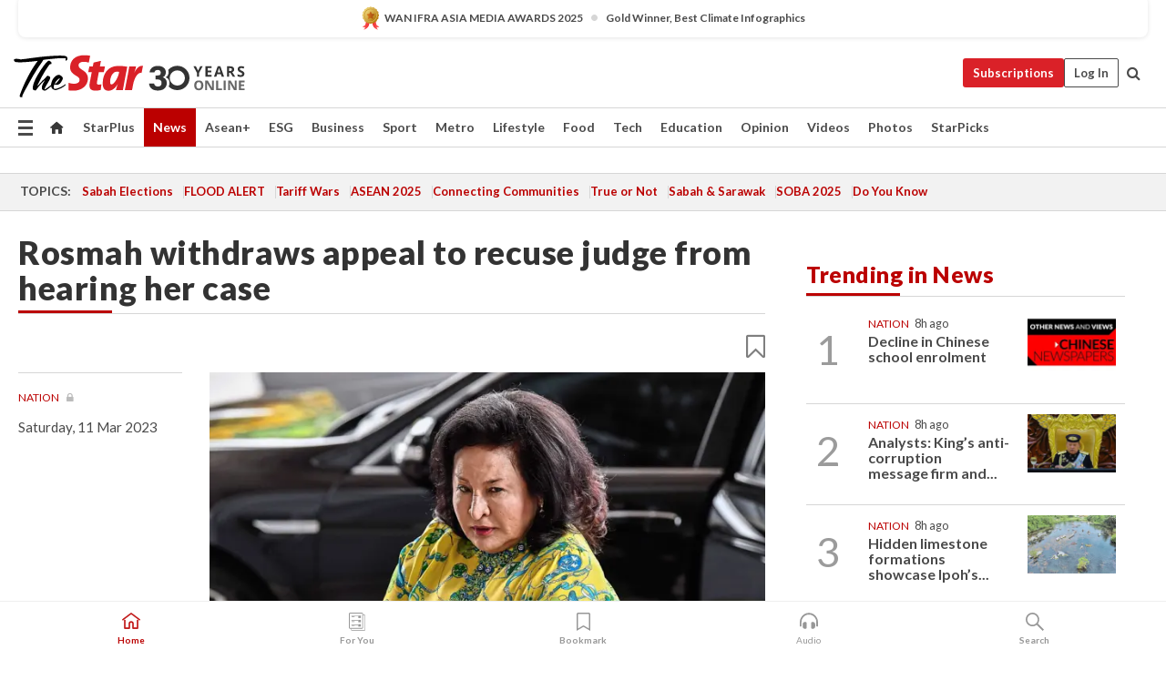

--- FILE ---
content_type: text/html; charset=UTF-8
request_url: https://www.thestar.com.my/news/nation/2023/03/11/rosmah-withdraws-appeal-to-recuse-judge-from-hearing-her-case
body_size: 65268
content:
<!--default_base.blade.php-->
<!DOCTYPE html>
<html lang="en">
<head>
    	<title>Rosmah withdraws appeal to recuse judge from hearing her case | The Star</title>
    <link rel="icon" type="image/png" href="https://cdn.thestar.com.my/Themes/img/favicon.ico" />
    

    <!--START: common.blade.php-->
<meta http-equiv="Content-Type" content="text/html;charset=utf-8"/>
<meta name="ROBOTS" content="index,follow,max-image-preview:large"/>
<meta name="viewport" content="width=device-width, initial-scale=1, minimum-scale=1" />
<meta name="at:customer_id" content="">
<meta name="at:subscription_status" content="Inactive">
<!--END: common.blade.php-->
    
                <!--StandardLayout.additionalGlobalHeadHTML-->


<script type="application/ld+json">
{
"@context": "http://schema.org",
"@type": "NewsArticle",
"headline": "Rosmah withdraws appeal to recuse judge from hearing her case",
"articleSection": "News",
"creator": "The Star Online",
"thumbnailUrl": "https://apicms.thestar.com.my/uploads/images/2023/03/11/1974927.JPG",
"dateCreated": "2023-03-10T16:00:00.000Z", 
"url": "https://www.thestar.com.my/news/nation/2023/03/11/rosmah-withdraws-appeal-to-recuse-judge-from-hearing-her-case",
"keywords":["\/News\/Nation" ],
"author": {"@type":"Organization","name":"The Star Online","url":"https:\/\/www.thestar.com.my"},
"image": "https://apicms.thestar.com.my/uploads/images/2023/03/11/1974927.JPG",
"datePublished": "2023-03-10T16:00:00.000Z", 
"dateModified": "2023-03-11T00:04:34.000Z"  
}
</script>
<!--START: article.blade.php test-->

    <!-- Android native install app--> 
    <script>     
        if ('serviceWorker' in navigator) { 
          window.addEventListener('load', function() {
            navigator.serviceWorker.register('/theme_metro/js/sw.js').then(function(registration) {
              // Registration was successful
              console.log('ServiceWorker registration successful with scope: ', registration.scope);
            }, function(err) {
              // registration failed :(
              console.log('ServiceWorker registration failed: ', err);
            });
          });
        }
    </script>
    
    <link rel="manifest" href="/theme_metro/js/manifest.json">
	
	<meta property="fb:app_id" content="121120175250633" />
	<meta property="og:url" content="https://www.thestar.com.my/news/nation/2023/03/11/rosmah-withdraws-appeal-to-recuse-judge-from-hearing-her-case" />
	<meta property="og:title" content="Rosmah withdraws appeal to recuse judge from hearing her case" />
	<meta property="og:description" content="PUTRAJAYA: Datin Seri Rosmah Mansor has withdrawn her appeal to recuse High Court judge Mohamed Zaini Mazlan, who is now a Court of Appeal judge, from hearing her money laundering and tax evasion case." />
	<meta property="og:type" content="article" />
	<meta property="og:locale" content="en_GB" />
	<meta property="og:site_name" content="The Star" />
	<meta property="og:image:width" content="600" />
	<meta property="og:image:height" content="315" />
	<meta property="og:image" content="https://apicms.thestar.com.my/uploads/images/2023/03/11/1974927.JPG" />
     
    <div class="stickyy">
    <div id="installContainer" style="display:none" class="installApp">  
        <button id="btnClose" type="button"> &times; </button> 
        <div id="imgBox"> 
            <img src="/theme_metro/images/TSOL640x100.png" alt="The Star" onclick="false">   
        </div>
        <button id="btnAdd" type="button"> View </button>   
    </div> 
    </div>
    <style>       
        
        div.stickyy {     
            background-color: white;  
            position: sticky !important; 
            z-index: 200 !important; 
        }   
        
/*        @media  only screen and (max-width: 767px){  
            a.navbar-brand.brand-mobile {
                padding-top: 3px !important;
                margin-top: 12px !important;
            }
        }    */
            
        #installContainer {    
            background-color: white;   
            position: initial;
            display: inline-block;    
        }    
        
        #imgBox {  
            margin-left: 30px;  
        } 
        
        #btnAdd {  
            border: 1px solid #d6d6d6; 
            padding: 1px 8px;
            text-align: center;
            text-decoration: none;  
            position:absolute; 
            border-radius: 3px; 
            right:10%;
            top:30%;
        } 

        #btnClose {
            position:absolute; 
            background:none;
            border:none;
            margin:0;
            padding:0; 
            left: 3%;
            top: 10%;
            font-size: 32px;
        }
         
    </style>    

    <script>     
        
        if (navigator.userAgent.match(/Android/i)) {  
            
            let deferredPrompt;
            
            window.addEventListener('beforeinstallprompt', (e) => {  
              e.preventDefault(); 
              deferredPrompt = e;   
              //btnAdd.style.display = 'block';  
              document.getElementById("installContainer").classList.remove("installApp");  
              document.getElementById("installContainer").classList.add("showInstall");
              document.getElementById("installContainer").style.display = "inline";   
              jQuery('div.stickyy').attr("style", "top: 0 !important; padding-bottom: 3px !important;");
              jQuery('#navbar-main.affix').attr("style", "top: 55px !important;"); 
              
              var position = jQuery(window).scrollTop(); 
              jQuery(window).scroll(function() {
                  var scroll = jQuery(window).scrollTop();
                  if(jQuery('#installContainer').hasClass('showInstall')){
                        if(scroll > position) {
                             //when scrolling down
                             if(jQuery('#navbar-main').hasClass('affix')){ 
                                 jQuery('div.stickyy').attr("style", "top: 0 !important; padding-bottom: 3px !important;");   
                                 jQuery('#navbar-main.affix').attr("style", "top: 55px !important;"); 
                             }
                         }
                         else {
                             if(jQuery('#navbar-main').hasClass('affix-top')){ 
                                 jQuery('div.stickyy').removeAttr("style", "top: 0 !important;");   
                                 jQuery('#navbar-main').removeAttr("style", "top: 55px !important;"); 
                             }
                         }
                       position = scroll;
                  }
              });
              
            });  
               
            btnAdd.addEventListener('click', (e) => {     
              deferredPrompt.prompt();  
              deferredPrompt.userChoice
                .then((choiceResult) => {
                  if (choiceResult.outcome === 'accepted') {
                    console.log('User accepted the A2HS prompt');
                  } else { 
                    console.log('User dismissed the A2HS prompt');
                  }  
                  deferredPrompt = null;
                });  
                
            }); 
            
            btnClose.addEventListener('click', function(){     
               document.getElementById('installContainer').style.display = 'none';
               document.getElementById("installContainer").classList.remove("showInstall");
               jQuery('#installContainer').addClass('installApp');  
            });    
            
        }
         
    </script>



<meta name="description" content="PUTRAJAYA: Datin Seri Rosmah Mansor has withdrawn her appeal to recuse High Court judge Mohamed Zaini Mazlan, who is now a Court of Appeal judge, from hearing her money laundering and tax evasion case." />
<meta name="keywords" content="NA" />
<meta name="cXenseParse:smg-brandsafety" content=""/>
<meta name="pageType" content="article" />
<meta name="url" content="https://www.thestar.com.my/news/nation/2023/03/11/rosmah-withdraws-appeal-to-recuse-judge-from-hearing-her-case" />
<meta name="datePublished" content="2023-03-11 00:00:00" />
<meta name="dateModified" content="2023-03-11 08:04:34" />
<meta name="author" content="" />
<meta name="inLanguage" content="en" />
<meta name="cxenseRandom" content="mklvcjvbhw4guw5i3l5s" />
<meta name="page_type" content="Article"/>
<meta name="content_type" content="Article" />
<meta name="content_id" content="1031767" />
<meta name="content_title" content="Rosmah withdraws appeal to recuse judge from hearing her case" />
<meta name="content_category" content="News/Nation" />
<meta name="content_category_alt" content="" />
<meta name="content_author" content="NA" />
<meta name="content_sp" content="NA" />
<meta name="content_byline" content="NA" />
<meta name="content_agency" content="NA" />
<meta name="content_language" content="English" />
<meta name="content_date" content="2023-03-11" />
<meta name="content_tags" content="NA" />
<meta name="content_tier" content="Metered" />
<meta name="content_length" content="Short" />
<meta name="content_exclusive" content="false" />
<meta name="parsely-metadata" content="{&quot;guid&quot;: &quot;1031767&quot;, &quot;byline&quot;: &quot;NA&quot;, &quot;summary&quot;: &quot;PUTRAJAYA: Datin Seri Rosmah Mansor has withdrawn her appeal to recuse High Court judge Mohamed Zaini Mazlan, who is now a Court of Appeal judge, from hearing her money laundering and tax evasion case.&quot;, &quot;image_url&quot; :&quot;https://apicms.thestar.com.my/uploads/images/2023/03/11/1974927.JPG&quot;,&quot;contain_video&quot;: false,&quot;is_premium&quot;: false,&quot;is_print&quot;: true,&quot;access_type&quot;: &quot;metered&quot; ,&quot;kicker_name&quot;: &quot;Nation&quot;,&quot;kicker_url&quot;: &quot;/news/nation/&quot; } " />
<meta name="thumbnailUrl" content="https://apicms.thestar.com.my/uploads/images/2023/03/11/1974927.JPG" />
<meta property="cXenseParse:author" content="The Star Online" />
<meta name="cXenseParse:pageclass" content="article" />
<meta name="cXenseParse:smg-accesstype" content="metered" />
<meta name="cXenseParse:recs:publishtime" content="2023-03-11T00:00:00+0800" />
<meta property="article:modified_time" content="2023-03-11T08:04:34+0800" />
<meta name="cXenseParse:articleid" content="1031767" />
<meta name="cXenseParse:smg-contenttype" content="Article" />
 
<meta name="cXenseParse:kicker_name" content="Nation" />
<meta name="cXenseParse:kicker_url" content="/news/nation/" />
<meta name="cXenseParse:is_print" content="true" />
<meta name="cXenseParse:is_exclusive" content="false" />
<meta property="article:published_time" content="2023-03-11T00:00:00.000Z" />
<meta property="article:modified_time" content="2023-03-11T08:04:34.000Z"/>
<meta property="article:author" content="" />
<meta property="article:section" content="News" />
<meta name="twitter:card" content="summary_large_image" />
<meta name="twitter:title" content="Rosmah withdraws appeal to recuse judge from hearing her case" />
<meta name="twitter:description" content="PUTRAJAYA: Datin Seri Rosmah Mansor has withdrawn her appeal to recuse High Court judge Mohamed Zaini Mazlan, who is now a Court of Appeal judge, from hearing her money laundering and tax evasion case." />
<meta name="twitter:image" content="https://apicms.thestar.com.my/uploads/images/2023/03/11/1974927.JPG" />
<meta itemprop="identifier" content="3526380" />
<meta itemprop="headline" content="Rosmah withdraws appeal to recuse judge from hearing her case" />
<meta itemprop="pageType" content="article" />
<meta itemprop="articleSection" content="News" />
<meta itemprop="datePublished" content="2023-03-11 00:00:00" />
<meta itemprop="dateModified" content="2023-03-11 08:04:34" />
<meta itemprop="image" content="https://apicms.thestar.com.my/uploads/images/2023/03/11/1974927.JPG" />
<meta name="article_section_name" content="News" />
<meta name="content_sentiment" content="Negative" />
<meta name="content_sentiment_magnitude" content="Low" />
<meta name="cXenseParse:smg-gsentiment" content="Negative" />
<meta name="cXenseParse:smg-gsentiment-magnitude" content="Low" />
<meta name="content_classification_main" content="/Law &amp; Government" />
<meta name="content_classification_main_alt" content="/Law &amp; Government, /News" />
<meta name="content_classification" content="/Law &amp; Government/Government/Courts &amp; Judiciary" />
<meta name="content_classification_alt" content="/Law &amp; Government/Government/Courts &amp; Judiciary, /News" />
<meta name="cXenseParse:smg-main-gclassification" content="/Law &amp; Government, /News" data-separator="," /> 
<meta name="cXenseParse:smg-gclassification" content="/Law &amp; Government/Government/Courts &amp; Judiciary, /News" data-separator="," />
<meta name="content_keyword_suggestion" content="NA" />
<link href="https://www.thestar.com.my/news/nation/2023/03/11/rosmah-withdraws-appeal-to-recuse-judge-from-hearing-her-case" rel="canonical" >


    <input type="hidden" value="zpUCnlfMoMTRuuXU0BZ/3B1i1fRWYPFoa0xiEPiLwRXHx0V1anYHN1CwGMJTWuZCNgmFLMGWMZJxHH9ysR5l6g+UB5mzcup9XIm676YSbyqpnBujPhKiEEMh4sPBBBKZSdowbK7rg5WMy5ZnScUhQg==" id="hecs">
<!--END: article.blade.php-->            
    <!-- CSRF Token -->
    <meta name="csrf-token" content="NRezx856QHlhZeocD5rrVQMjfy1okELuig6rGwwh">
    <!-- Global Header scripts -->    
     
            
    <!-- Start Header Script -->
<!-- Anti-flicker snippet (recommended) 
<style>.async-hide { opacity: 0 !important} </style>
<script>(function(a,s,y,n,c,h,i,d,e){s.className+=' '+y;h.start=1*new Date;
h.end=i=function(){s.className=s.className.replace(RegExp(' ?'+y),'')};
(a[n]=a[n]||[]).hide=h;setTimeout(function(){i();h.end=null},c);h.timeout=c;
})(window,document.documentElement,'async-hide','dataLayer',4000,
{'GTM-PVM4TH':true});</script> -->
<meta name="apple-itunes-app" content="app-id=428184176">
<link rel="stylesheet" type="text/css" href="https://cdn.thestar.com.my/Themes/css/bootstrap.min.css" />
<link rel="stylesheet" type="text/css" href="https://fonts.googleapis.com/css?family=Lato:300,300i,400,400i,700,700i,900,900i&display=swap" />
<link href="https://fonts.googleapis.com/icon?family=Material+Icons+Round" rel="stylesheet">
<link href="https://fonts.googleapis.com/icon?family=Material+Icons" rel="stylesheet">
<link rel="stylesheet" type="text/css" href="https://cdn.thestar.com.my/Themes/css/tsol2019_pw.min.css?v=20251201" />
<link rel="stylesheet" type="text/css" href="https://cdn.thestar.com.my/Themes/css/story2017.min.css?v=20250324" />
<link rel="stylesheet" type="text/css" href="https://cdn.thestar.com.my/Themes/css/info.min.css" />
<link rel="stylesheet" type="text/css" href="https://cdn.thestar.com.my/Themes/css/bookmark.min.css?v=20201123" />
<link rel="stylesheet" type="text/css" href="https://cdn.thestar.com.my/Themes/css/main.css?v=202501014" />
<link rel="stylesheet" type="text/css" href="https://cdn.thestar.com.my/Themes/css/promo.min.css">
<link rel="stylesheet" type="text/css" media="only screen and (max-width:767px)" href="https://cdn.thestar.com.my/Themes/css/responsive.min.css">
<link rel="stylesheet" type="text/css" href="https://cdn.thestar.com.my/Themes/css/stock.search.min.css" />
<link rel="stylesheet" type="text/css" href="https://cdn.thestar.com.my/Themes/css/font-awesome.min.css" />
<link rel="stylesheet" type="text/css" href="https://cdn.thestar.com.my/GlobalBar/css/global-bar.min.css"/>
<link rel="stylesheet" type="text/css" href="https://cdn.thestar.com.my/Components/Audio/audio.min.css">
<link rel="stylesheet" type="text/css" href="https://cdn.thestar.com.my/Themes/css/owl.carousel.min.css"/>
<link rel="stylesheet" type="text/css" href="https://cdn.thestar.com.my/Themes/css/style.min.css?v=202512031"/>
<link rel="stylesheet" type="text/css" href="https://cdn.thestar.com.my/Themes/css/header-menu.min.css?v=20250428"/>
<link rel="stylesheet" type="text/css" href="https://cdn.thestar.com.my/Themes/css/30-year-anniversary.min.css?v=20250626"/>

<!-- hide globalbar for tablet -->
<style>@media screen and (min-width: 768px) and (max-width: 1024px){
#thestar-global-bar { display: none; }
body { padding-top: 0 !important; }
#navbar-main.affix { top: 0 !important; }
}</style>
<style>
.sassize{--breakpoint:desktop}@media all and (max-width:991px){.sassize{--breakpoint:tablet}}@media all and (max-width:767px){.sassize{--breakpoint:mobile}}
img[src$="default.gif"] { display: none;}
img[src^="https://content.thestar.com.my/smg/settag/name=lotame/tags="] {display:none;}
.masthead {
  background: url(https://cdn.thestar.com.my/Widgets/Masthead/2025/Christmas.png) no-repeat -5px -3px transparent;
}
.masthead-2 {
    position: absolute;
    width: 250px;
    left: 41%;
    right: 41%;
    top: 12px;
}
.anniv-special{
	display:none;
}
@media only screen and (max-width: 991px) {	
    /*50 years special*/
    .anniv-special{
	display:block;
	margin:0 auto;
	text-align:center;
    }
   .anniv-special img{
        height: auto;
        width: 200px;
        margin-top: 12px;
        margin-bottom: 12px;
    }
}
</style>
<!--<script type="text/javascript" async src="https://experience-ap.piano.io/xbuilder/experience/load?aid=Gr82HQx5pj"></script>-->
<script src="//ajax.googleapis.com/ajax/libs/jquery/3.6.0/jquery.min.js"></script>
<!-- HTML5 Shim and Respond.js IE8 support of HTML5 elements and media queries -->
<!-- WARNING: Respond.js doesn't work if you view the page via file:// -->
<!--[if lt IE 9]>
<script src="https://oss.maxcdn.com/libs/html5shiv/3.7.0/html5shiv.js"></script>
<script src="https://oss.maxcdn.com/libs/respond.js/1.4.2/respond.min.js"></script>
<![endif]-->
<script src="https://cdnjs.cloudflare.com/ajax/libs/URI.js/1.18.10/URI.min.js"></script>
<script src="https://cdnjs.cloudflare.com/ajax/libs/moment.js/2.18.1/moment.min.js"></script>
<script src="https://cdnjs.cloudflare.com/ajax/libs/postscribe/2.0.8/postscribe.min.js"></script>
<script src="https://cdn.thestar.com.my/Themes/js/js.cookie.min.js"></script>
<script src="https://cdn.thestar.com.my/Themes/js/jquery.dotdotdot.min.js"></script>
<script src="https://cdn.jsdelivr.net/npm/vue@2.5.12/dist/vue.min.js"></script>
<script src="https://cdnjs.cloudflare.com/ajax/libs/axios/0.19.0/axios.min.js"></script>
<script src="https://cdn.thestar.com.my/Themes/js/Main.min.js"></script>
<script src="https://cdn.thestar.com.my/Themes/js/widget_mixin.min.js"></script>
<script>var my_jquery = jQuery;</script>
<script>jQuery = my_jquery;</script>
<script src="https://cdn.thestar.com.my/Themes/js/slick.min.js" ></script>
<script type="text/javascript" src="https://cdn.thestar.com.my/Themes/js/jquery.unveil.min.js" defer></script>
<script>

			
var KICKER_FREE_MARKUP='<span class="labels labels--free" data-toggle="tooltip" title="" data-original-title="This is a Free article"><i class="fa fa-unlock"></i></span>'
var KICKER_PREMIUM_MARKUP='<span class="biz-icon" data-toggle="tooltip" title="" id="sbp-tip" data-original-title="Premium">Premium</span>';
var KICKER_LOCK_MARKUP='<span class="biz-icon" data-toggle="tooltip" title="" id="sbp-tip" data-original-title="To unlock the article, click on the headline and log in with your StarBiz Premium account or select a membership to join." aria-describedby="tooltip489695">StarBiz Premium</span>';
var KICKER_UNLOCK_MARKUP='<span class="biz-icon"><i class="fa fa-unlock"></i></span>';
var KICKER_LOCK_MARKUP_V2='<span class="labels labels--gray" data-toggle="tooltip" title="" data-original-title="This is a locked article"><i class="fa fa-lock"></i></span>';
</script>
<!-- Cx FB user linking script begin -->
<script type="text/javascript">
  
    function checkFBLogin() {
     if (window.FB && typeof FB.getLoginStatus === 'function') {
 
        FB.getLoginStatus(function(response) {
          if (response.status === 'connected') {
            // Read the FaceBook user ID
            var fbUserId = response.authResponse.userID;
            
          } else {
            setTimeout(checkFBLogin, 1000);
          }
        });
 
      } else {
        setTimeout(checkFBLogin, 1000);
      }
    }
    checkFBLogin();
</script>
<!-- Cx FB user linking script end -->
<script src="https://cdn.thestar.com.my/Themes/js/owl.carousel.min.js"></script>
<script src="https://cdn.thestar.com.my/Themes/js/parsely-onload.min.js"></script>
<script src="https://cdn.thestar.com.my/Themes/js/mediatag.min.js"></script>
<script src="https://cdn.thestar.com.my/Themes/js/mediatagv3.js"></script>
<script src="https://cdn.thestar.com.my/Themes/js/mediahelper.min.js?v=2021002"></script>
<link rel="apple-touch-icon" sizes="57x57" href="https://cdn.thestar.com.my/Themes/img/touch-icon-precomposed.png">
<link rel="apple-touch-icon" sizes="114x114" href="https://cdn.thestar.com.my/Themes/img/touch-icon-iphone.png">
<link rel="apple-touch-icon" sizes="120x120" href="https://cdn.thestar.com.my/Themes/img/touch-icon-120x120.png">
<link rel="apple-touch-icon" sizes="152x152" href="https://cdn.thestar.com.my/Themes/img/touch-icon-ipad.png">
<link rel="apple-touch-icon" sizes="167x167" href="https://cdn.thestar.com.my/Themes/img/touch-icon-iphone-retina.png">
<link rel="apple-touch-icon" sizes="180x180" href="https://cdn.thestar.com.my/Themes/img/touch-icon-ipad-retina.png">
<link rel="apple-touch-icon" sizes="192x192" href="https://cdn.thestar.com.my/Themes/img/touch-icon-192x192.png">
<link rel="stylesheet" type="text/css" href="https://cdn.thestar.com.my/Themes/css/widgettop.min.css" />
<script src="https://cdn.thestar.com.my/Themes/js/widgettop.min.js"></script>
<!--<script type="text/javascript" src="//s7.addthis.com/js/300/addthis_widget.js#pubid=ra-5dfaeb0face4ad17"></script>-->

<!-- Start Deco masthead -->
<script type="text/javascript">
jQuery(document).ready(function(){
var checkDeco = new Date();
var decoStart = new Date("December 8, 2025 00:00:00");
var decoEnd = new Date("December 31, 2025 23:59:59");
if (checkDeco.getTime() > decoStart.getTime() && checkDeco.getTime() < decoEnd.getTime()){
//This is for regular festival masthead
$("#page-header > div >div").attr("class", "container masthead");

}
});
</script>
<!-- End Deco masthead -->
<script>var rmad = false;</script>

<!-- Sharethis-->
<script type='text/javascript' src='https://platform-api.sharethis.com/js/sharethis.js#property=6475dc6e8b790100199499d6&product=sop' async='async'></script>
<link rel="stylesheet" type="text/css" href="https://cdn.thestar.com.my/Themes/css/sharethis.min.css" />

<link rel="stylesheet" type="text/css" href="https://cdn.thestar.com.my/Themes/css/mustwatch.css" />

<!-- Clarity 20241121-->
<script type="text/javascript">
    (function(c,l,a,r,i,t,y){
        c[a]=c[a]||function(){(c[a].q=c[a].q||[]).push(arguments)};
        t=l.createElement(r);t.async=1;t.src="https://www.clarity.ms/tag/"+i;
        y=l.getElementsByTagName(r)[0];y.parentNode.insertBefore(t,y);
    })(window, document, "clarity", "script", "o0x36t4cob");
</script>

<!-- End Header Script -->            <!-- theme includes js_extra.blade.php -->
<script type="text/javascript">
var viewid = Math.round(Math.random() * 100000000000);
function sasiajserver(size,position){
var SAS = JSON.parse(jQuery('meta[name=SAS]').attr("content"));
var rdm2 = Math.round(Math.random() * 100000000000);
return "https://content.thestar.com.my/smg/jserver/viewid=" + viewid +
    "/random=" + rdm2 +
    "/network=SMG/site=TSOL" +
    "/area=" + SAS.area + 
    "/pagetype=" + SAS.pagetype + 
    "/platform=" + sascalcsize() + 
    "/size=" + size +
    "/position=" + position;
}
function sascalcsize(){var b=window.getComputedStyle(document.querySelector(".sassize"));var a=b.getPropertyValue("--breakpoint");return a};
</script>
<!-- Admiral --> 
<script>
             if (typeof pageType !== "undefined")
         {
         if(pageType == "article"){
                var daxsubscriber = false;
          }
       }
        
</script>
<!-- End Admiral -->
<script>
// show or hide login button
var rmad = false;
var isLogin = false;

tkValid = 0;
// 3 = active , subscriber, has ads free
if (tkValid > 0) {
    isLogin = true;
} 
if (tkValid == "3") {
    rmad = true;
}

jQuery(document).ready(function() {
if (tkValid > 0) {
    jQuery('.btn_login').hide();
    jQuery('.login_menu').show();
    jQuery('.m-login-menu').show();
    jQuery('.m-login-button').attr("style", "display: none !important"); // Override css
} else {
    jQuery('.btn_login').show();
    jQuery('.login_menu').hide();
    jQuery('.m-login-button').show();
    jQuery('.m-login-menu').hide();
}
});
</script>
<!-- PPID --> 
<script type="text/javascript">  
    // client id value will be = encrypted(userid)
    // else client id = encrypted GA ID
    var client_id = "cd91e4b8cc71fc46c35e4608358cc1df5faf72f4";
    var re = new RegExp("^([0-9a-zA-Z]{32,150})$|^([0-9a-fA-F]{8}-[0-9a-fA-F]{4}-[0-9a-fA-F]{4}-[0-9a-fA-F]{4}-[0-9a-fA-F]{12})$");
    var userID = "UA-167768859-1" ;
	
			client_id = "cd91e4b8cc71fc46c35e4608358cc1df5faf72f4";
	
    console.log('client_id: '+client_id);
</script>
<!-- End PPID -->

<!-- CDP Web Insight script -->
<script type = "text/javascript" >
   var _portalId = "564891087";
   var _propId = "564997745";

   var _ATM_TRACKING_ASSOCIATE_UTM = 0 ;
   var _CDP_GA_ACCOUNT_TRACKING_ID = "UA-828580-1";

   var _cdp365Analytics = {
      default_event: 0,
      first_party_domain: ".thestar.com.my",
      dims: {
         users: {
            origin_source: "The Star Online"
         }
      }
   };
(function() {
    var w = window;
    if (w.web_event) return;
    var a = window.web_event = function() {
        a.queue.push(arguments);
    }
    a.propId = _propId;
    a.track = a;
    a.queue = [];
    var e = document.createElement("script");
    e.type = "text/javascript", e.async = !0, e.src = "//st-a.cdp.asia/insight.js";
    var t = document.getElementsByTagName("script")[0];
    t.parentNode.insertBefore(e, t)
})(); </script>
<!-- End of CDP Web Insight script -->

<!-- Chartbeat --> 
<script async src="//static.chartbeat.com/js/chartbeat_mab.js"></script>
<script>
    var chbpage_type = jQuery('meta[name=page_type]').attr("content");
    var chbcontentauthor = jQuery('meta[name=content_byline]').attr("content");
    var contentcat = jQuery('meta[name=content_category]').attr("content");
    var contentaltcat = jQuery('meta[name=content_category_alt]').attr("content");
    var chbpagecat = jQuery('meta[name=page_category]').attr("content");
	var chburl = jQuery("meta[property='og:url']").attr("content");
    var chbaltcats;
    var chballcats = '';
    var chbuser_status = 'anon';

    if (typeof chbpage_type !== "undefined") {

    if (chbpage_type.toLowerCase() == "article" || chbpage_type.toLowerCase() == "category" || chbpage_type.toLowerCase() == "photo listing" ||  chbpage_type.toLowerCase() == "photo gallery") {

        if (typeof chbcontentauthor !== "undefined") {
            if (chbcontentauthor === 'NA') {
                chbcontentauthor = '';
            }
            //else if (chbcontentauthor.indexOf('By') > -1) {
            //chbcontentauthor = chbcontentauthor.replace('By', '');
            //chbcontentauthor = chbcontentauthor.trim();
            //}
            //else if (chbcontentauthor.indexOf('by') > -1) {
            //chbcontentauthor = chbcontentauthor.replace('by', '');
            //chbcontentauthor = chbcontentauthor.trim();
            //}
        } else {
            chbcontentauthor = '';
        }

        if (typeof chbpagecat !== "undefined") {            
            if (chbpagecat === 'NA') {
                chbpagecat = '';
            }

            if (chbpagecat.toLowerCase() === 'starpicks') {
                chbpagecat = 'StarPicks';
            }

            if (chbpagecat.toLowerCase() === 'starplus') {
                chbpagecat = 'StarPlus';
            }

            if (chbpagecat.toLowerCase() === 'aseanplus') {
                chbpagecat = 'AseanPlus';
            }
			
        } else {
            chbpagecat = '';
        }

        if (typeof contentcat !== "undefined") {
            contentcat = cleanContentCategories(contentcat);
            contentcat = contentcat.split('/').join(','); 
        }else{
            contentcat = '';
        }
        if (typeof contentaltcat !== "undefined") {
            contentaltcat = cleanContentCategories(contentaltcat);
            contentaltcat = contentaltcat.split('/').join(','); 
        }else{
            contentaltcat = '';
        }

        if (chbpage_type.toLowerCase() == "category") {
            chballcats = chbpagecat;
        } else if (chbpage_type.toLowerCase() == "photo listing" || chbpage_type.toLowerCase() == "photo gallery") {
            chballcats = 'Photos';
        } else {
            if (contentaltcat !== '') {
                chballcats = contentcat + ',' + contentaltcat; 
            } else {
                chballcats = contentcat;
            }
            
            var customname = ""; 
            var columnName = ""; 
            if( columnName != '' ){
                if( chballcats.toLowerCase().includes("lifestyle,viewpoints"))
                    chballcats = chballcats.replace(/lifestyle,viewpoints/gi, "Lifestyle,Viewpoints," + columnName);
                else if (chballcats.toLowerCase().includes("opinion,columnists"))
                    chballcats = chballcats.replace(/opinion,columnists/gi, "Opinion,Columnists," + columnName);
                else if (chballcats.toLowerCase().includes("sport,say what"))
                    chballcats = chballcats.replace(/sport,say what/gi, "Sport,Say What," + columnName);
                else if (chballcats.toLowerCase().includes("business,insight"))
                    chballcats = chballcats.replace(/business,insight/gi, "Business,Insight," + columnName);
                else if (chballcats.toLowerCase().includes("food,food for thought"))    
                    chballcats = chballcats.replace(/food,food for thought/gi, "Food,Food For Thought," + columnName);
                else if (chballcats.toLowerCase().includes("metro,views"))    
                    chballcats = chballcats.replace(/metro,views/gi, "Metro,Views," + columnName);
                else if (chballcats.toLowerCase().includes("tech,tech thoughts"))    
                    chballcats = chballcats.replace(/tech,tech thoughts/gi, "Tech,Tech Thoughts," + columnName);
            }
        }
    } else if (chbpage_type.toLowerCase() == "subcategory") {
        var pageCat = jQuery('meta[name=page_category]').attr("content");
		var customname = ""; 

                    chballcats = pageCat.split('/').join(',').replace("And", "&").replace("#", "");
                    chbcontentauthor = '';
			
    } else if (chbpage_type.toLowerCase() == "tag") {
        var pageCat = jQuery('meta[name=page_tag]').attr("content");
        chballcats = pageCat;
        chbcontentauthor = '';
    } else {
        chbcontentauthor = '';
        chballcats = '';
    }
} else {
    chbcontentauthor = '';
    chballcats = '';
}
	 
	if (chbcontentauthor != '')
    {
        chbcontentauthor = chbcontentauthor.replace(/\b and \b/i, ",");
        chbcontentauthor = chbcontentauthor.replace(/[^@\s]*@[^@\s]*\.[^@\s]*/, "");
        chbcontentauthor = chbcontentauthor.replace(/([^\v]+) \bBy\b | *\bBy\b/i, "");
		chbcontentauthor = chbcontentauthor.replace(/\s*,\s*/g, ",");
        chbcontentauthor = chbcontentauthor.trim();
    }

    chballcats = cleanContentCategories(chballcats);
	
     
        if (isLogin==true) {
            chbuser_status = 'lgdin';
        }else{
            chbuser_status = 'anon';
        } 
    
    function cleanContentCategories(content){
        //all page_types
        content = content.replace(/starpicks/gi, 'StarPicks');
        content = content.replace(/starplus/gi, 'StarPlus');
        content = content.replace(/aseanplus/gi, 'AseanPlus');
        content = content.replace(/&#039;/gi, "'");
        //article page_types
        content = content.replace(/lifestyle\/entertainment/gi, 'Lifestyle,Entertainment & Style,Entertainment');
        content = content.replace(/lifestyle\/style/gi,         'Lifestyle,Entertainment & Style,Style');
        content = content.replace(/lifestyle\/people/gi,        'Lifestyle,People & Living,People');
        content = content.replace(/lifestyle\/living/gi,        'Lifestyle,People & Living,Living');
        content = content.replace(/lifestyle\/travel/gi,        'Lifestyle,Travel & Culture,Travel');
        content = content.replace(/lifestyle\/culture/gi,       'Lifestyle,Travel & Culture,Culture');
        content = content.replace(/lifestyle\/health/gi,        'Lifestyle,Health & Family,Health');
        content = content.replace(/lifestyle\/family/gi,        'Lifestyle,Health & Family,Family');
        content = content.replace(/sport\/others/gi, 'Sport/Other Sports');
        //subcategory page_types
        if(!content.includes('Other Sports')){
            content = content.replace(/Other Sport/gi, 'Other Sports');
        }

        var result = content;
        result = removeLastChar(result, ',');
        return result;
    }

    function removeLastChar(str,charStr){
        var lastChar = str[str.length -1];
        if(lastChar == charStr){
            str = str.slice(0, -1);
        }
        return str;
    }
	 
	 (function() {
                /** CONFIGURATION START **/
                var _sf_async_config = window._sf_async_config = (window._sf_async_config || {});
                _sf_async_config.uid = 66903;
                _sf_async_config.domain = 'thestar.com.my';
                _sf_async_config.flickerControl = false;
                /*_sf_async_config.useCanonical = true;
                _sf_async_config.useCanonicalDomain = true;*/
				_sf_async_config.path = chburl;
                _sf_async_config.sections = chballcats;
                _sf_async_config.authors = chbcontentauthor;
				_sf_async_config.articleBlockSelector = 'div.in-sec-story,div.focus-story,div.list-listing';

                var _cbq = window._cbq = (window._cbq || []);
                _cbq.push(['_acct', chbuser_status]);

                /** CONFIGURATION END **/
                function loadChartbeat() {
                    var e = document.createElement('script');
                    var n = document.getElementsByTagName('script')[0];
                    e.type = 'text/javascript';
                    e.async = true;
                    e.src = '//static.chartbeat.com/js/chartbeat.js';
                    n.parentNode.insertBefore(e, n);
                }
                loadChartbeat();
        })();
</script>
<!-- End Chartbeat -->        <!-- resources common css_includes.blade.php -->        
    <!-- theme includes css_includes.blade.php -->            <!-- Widget CSS links -->
        <link type="text/css" rel="stylesheet" href="/theme_metro/widgets/article-details/article-details.css"/>
        <!-- Page Header scripts -->
<link href="https://cdn.thestar.com.my/Themes/css/print_v2.css" rel="stylesheet" type="text/css">
<!--<script async src="https://securepubads.g.doubleclick.net/tag/js/gpt.js"></script>
<script async src='//cdn.thestar.com.my/Themes/js/prebid.js'></script>-->
<script async src="https://platform.twitter.com/widgets.js" charset="utf-8"></script>
<script>
if (!rmad) {
  var sectionName = $('meta[name=article_section_name]').attr("content");
  document.write('<scr');
  document.write('ipt src="https://cdn.thestar.com.my/Themes/js/gpt/' + sectionName + 'Story.js?v=20251016_1">');
  document.write("</scr");
  document.write("ipt>");
}

</script>
<script type="text/javascript" src="https://cdn.thestar.com.my/Themes/js/story.min.js?v=20250922" defer></script>
<script type="text/javascript" src="/theme_metro/js/trendingParsely.js"></script>

<!-- Start of Survicate (www.survicate.com) code -->
<script type="text/javascript">
  //(function (w) {
    //var s = document.createElement('script');
    //s.src = '//survey.survicate.com/workspaces/40636b6a623c41a574580c19efa630b6/web_surveys.js';
    //s.async = true;
    //var e = document.getElementsByTagName('script')[0];
    //e.parentNode.insertBefore(s, e);
  //})(window);
</script>
<!-- End of Survicate code -->
<style>.video-container{margin-top:10px;}</style>
<!--<script async src="https://cdn.thestar.com.my/Themes/js/uraapi.min.js"></script>-->

    <script>
        window.Laravel = {"csrfToken":"NRezx856QHlhZeocD5rrVQMjfy1okELuig6rGwwh"}
        var IMAGE_URL = 'https://apicms.thestar.com.my/';
    </script> 
    
</head>

    <body>
        <div class='sassize'></div>
    <!-- Main THEME Content -->
    <!-- page content -->
        <div class="widgettop" id="widgettop" style="display:none;">        
    <div class="flex-container ">
        <div class="firinfo"></div>
        <div class="close">   
            <img id="closeButton" src="https://cdn.thestar.com.my/Themes/img/close.png">
        </div>
    </div>
</div>    <!-- HEADER OF THEME -->
<div id="award-container" class="container" style="display: none;"></div>
<script>
    // hide award container if on /awards page
    if (window.location.pathname === '/awards' || window.location.pathname === '/awards/') {
        document.getElementById('award-container').style.display = 'none';
    } else {
        fetch('https://cdn.thestar.com.my/Components/AwardHighlight/award-highlight.txt' + "?v=" + Date.now())
        .then(response => response.text())
        .then(html => {
            const awardContainer = document.getElementById('award-container');
            awardContainer.innerHTML = html;
            const scripts = awardContainer.getElementsByTagName('script');
            for (let script of scripts) {
            eval(script.innerHTML);
            }
            // Wait for async script to set image src, then wait for image to load
            const checkImage = () => {
                const img = awardContainer.querySelector('.award-icon');
                if (img && img.src && img.src !== window.location.href) {
                    if (img.complete) {
                        awardContainer.style.display = '';
                    } else {
                        img.onload = () => awardContainer.style.display = '';
                        img.onerror = () => awardContainer.style.display = 'none';
                    }
                } else {
                    setTimeout(checkImage, 50);
                }
            };
            checkImage();
        })
        .catch(error => console.error('Error loading award:', error));
    }
</script>

<!-- header_menu -->
<header id="page-header">
    <div class="branding">
        <div class="container">
            <a class="navbar-brand brand-prime" href="/"
               data-list-type="Header"
               data-content-type="Navigation"
               data-content-title="The Star Online"
               data-content-id="https://www.thestar.com.my">
			    <svg class="icon" width="256" height="50" role="img" aria-label="the star online">
                    <image xlink:href="https://cdn.thestar.com.my/Themes/img/logo-tsol-30yrs.svg" src="https://cdn.thestar.com.my/Themes/img/logo-tsol-30yrs.svg" width="256" height="50" border="0"></image>
                </svg>
                <!--<svg class="icon" width="150" height="50" role="img" aria-label="the star online">
                    <image xlink:href="https://cdn.thestar.com.my/Themes/img/logo-tsol-fullv3.svg" src="https://cdn.thestar.com.my/Themes/img/logo-tsol-logov3.png" width="150" height="50" border="0"></image>
                </svg>-->
            </a>
			<div id="iconDesktop" style="display: none"></div>
            <ul class="nav social-branding right">
<!--                <li>
                    <a href="https://newsstand.thestar.com.my/epaper/" target="_blank" class="epaper"
                       data-list-type="Header"
                       data-content-type="App Download"
                       data-content-title="ePaper"
                       data-content-id="https://newsstand.thestar.com.my/epaper/ ">
                        <i class="icon sprite-icon"></i> The Star ePaper
                    </a>
                </li>-->
                                <li class="dropdown dropdown--subscribe top-bar">
                    <a  class="btn--subscribe"
                        data-list-type="Header"
                        data-content-type="Navigation"
                        data-content-title="Subscription"
                        data-content-id="https://www.thestar.com.my/subscription" href="/subscription">Subscriptions</a>
                </li>
                                                 <li id="btn_login" class="btn-login">
                     <a class="login" href="https://sso.thestar.com.my/?lng=en&amp;channel=1&amp;ru=HNQ8Auw31qgZZU47ZjHUhHKJStkK3H51/pPcFdJ1gQ9cFgPiSalasDvF6DeumuZwrPFzdYjofJj9eX1n44olyqGHD3HJYujVJKnBGSMMB/zZpbsn5j532e2Z12nKYhFs4itOgIeXB4R0AduxjY3n8tk9S2l3kKmGqfZ+9oo7MgZLJX/6+bhJE0LBTytGA5iDhy9Dw6ixc7OwVXr2VFNhwoNVk6Z6vOjgrpqbOfE/PceTgFbtE8EiaK5Oe7ewY2/uiHCnEW+9mqcENWAM0lYy+VxRYp2BPo+FckWUMYdIkas="
                        data-list-type="Header"
                        data-content-type="Outbound Referral"
                        data-content-title="Log In"
                        data-content-id="https://sso.thestar.com.my/?lng=en&amp;channel=1&amp;ru=HNQ8Auw31qgZZU47ZjHUhHKJStkK3H51/pPcFdJ1gQ9cFgPiSalasDvF6DeumuZwrPFzdYjofJj9eX1n44olyqGHD3HJYujVJKnBGSMMB/zZpbsn5j532e2Z12nKYhFs4itOgIeXB4R0AduxjY3n8tk9S2l3kKmGqfZ+9oo7MgZLJX/6+bhJE0LBTytGA5iDhy9Dw6ixc7OwVXr2VFNhwoNVk6Z6vOjgrpqbOfE/PceTgFbtE8EiaK5Oe7ewY2/uiHCnEW+9mqcENWAM0lYy+VxRYp2BPo+FckWUMYdIkas=">
                        Log In
                     </a>
                 </li>
                                 <li id="login_menu" class="dropdown top-bar" style="display:none;">
                        <a id="hllogin" class="log-in-light"><i class="material-icons-round person">person</i></a>
                        <ul class="dropdown-menu log-in 123">
                                                    <li>
                                <a href="https://login.thestar.com.my/accountinfo/profile.aspx" target="_blank"
                                   data-list-type="Profile Management"
                                   data-content-type="Manage Profile"
                                   data-content-title="https://login.thestar.com.my/accountinfo/profile.aspx">Manage Profile
                                </a>
                            </li>
                            <li>
                                <a href="https://login.thestar.com.my/accountinfo/changepassword.aspx" target="_blank"
                                   data-list-type="Profile Management"
                                   data-content-type="Change Password"
                                   data-content-title="https://login.thestar.com.my/accountinfo/changepassword.aspx">Change Password
                                </a>
                            </li>
                            <li>
                                <a href="https://login.thestar.com.my/accountinfo/sessions.aspx" target="_blank"
                                   data-list-type="Profile Management"
                                   data-content-type="Manage Logins"
                                   data-content-title="https://login.thestar.com.my/accountinfo/sessions.aspx">Manage Logins
                                </a>
                            </li>
                            <li style="border-top:1px solid #d6d6d6">
                                <a href="https://login.thestar.com.my/accountinfo/subscriptioninfo.aspx" target="_blank"
                                   data-list-type="Profile Management"
                                   data-content-type="Manage Subscription"
                                   data-content-title="https://login.thestar.com.my/accountinfo/subscriptioninfo.aspx">Manage Subscription
                                </a>
                            </li>
                            <li>
                                <a href="https://login.thestar.com.my/accountinfo/transhistory.aspx" target="_blank"
                                   data-list-type="Profile Management"
                                   data-content-type="Transaction History"
                                   data-content-title="https://login.thestar.com.my/accountinfo/transhistory.aspx">Transaction History
                                </a>
                            </li>
                            <li>
                                <a href="https://login.thestar.com.my/accountinfo/billing.aspx" target="_blank"
                                   data-list-type="Profile Management"
                                   data-content-type="Manage Billing Info"
                                   data-content-title="https://login.thestar.com.my/accountinfo/billing.aspx">Manage Billing Info
                                </a>
                            </li>
                                                                                    <li style="border-top:1px solid #d6d6d6">
                                <a href="https://www.thestar.com.my/foryou/edit"
                                   data-list-type="Profile Management"
                                   data-content-type="Manage For You"
                                   data-content-title="https://www.thestar.com.my/foryou/edit">Manage For You
                                </a>
                            </li>
                            <li style="border-bottom:1px solid #d6d6d6">
                                <a href="https://www.thestar.com.my/saved-articles"
                                   data-list-type="Profile Management"
                                   data-content-type="Manage Bookmarks"
                                   data-content-title="https://www.thestar.com.my/saved-articles">Manage Bookmarks
                                </a>
                            </li>
                                                                                    <li>
                                <a href="https://www.thestar.com.my/subscribe"
                                   data-list-type="Profile Management"
                                   data-content-type="Package & Pricing"
                                   data-content-title="https://www.thestar.com.my/subscribe">Package & Pricing
                                </a>
                            </li>
                                                        <li>
                                <a href="https://www.thestar.com.my/faqs/"
                                   data-list-type="Profile Management"
                                   data-content-type="FAQs"
                                   data-content-title="https://www.thestar.com.my/faqs/">FAQs
                                </a>
                            </li>
                            <li class="log-out">
                                <a href="#" onclick="logout();"
                                   data-list-type="Profile Management"
                                   data-content-type="Log Out"
                                   data-content-title="https://www.thestar.com.my">Log Out
                                </a>
                            </li>
                        </ul>
                    </li>
                     <li class="hidden-xs hidden-sm">
                            <label for="queryly_toggle" style="cursor: pointer;">
							<div class="top-search">
                               <i class="fa fa-search"></i>
							  </div>
                            </label>
                    </li>
            </ul>
        </div>
    </div>
    <nav id="navbar-main" class="navbar navbar-custom" data-spy="affix" data-offset-top="197">
        <div class="container">
            <div class="navbar-header">
                <button type="button" class="navbar-toggle left" data-toggle="collapse" data-target="#tsolmobar" id="btnmobmega">
                <span class="sr-only">Toggle navigation</span>
                <span class="icon-bar"></span>
                <span class="icon-bar"></span>
                <span class="icon-bar"></span>
                <i class="icon-x fa fa-times"></i>
                </button>
                <a class="navbar-brand brand-mobile left" href="/"
                   data-list-type="Header"
                   data-content-type="Navigation"
                   data-content-title="The Star Online"
                   data-content-id="https://www.thestar.com.my">
				   <svg class="icon logo-default" role="img" aria-label="the star online" height="28" width="148">
                        <image width="148" height="28" border="0" xmlns:xlink="http://www.w3.org/1999/xlink" xlink:href="https://cdn.thestar.com.my/Themes/img/logo-tsol-30yrs.svg" src="https://cdn.thestar.com.my/Themes/img/logo-tsol-30yrs.svg"></image>
                    </svg>
                    <svg class="icon logo-small" role="img" aria-label="the star online" height="28" width="84">
                        <image width="84" height="28" border="0" xmlns:xlink="http://www.w3.org/1999/xlink" xlink:href="https://cdn.thestar.com.my/Themes/img/logo-tsol-fullv3.svg" src="https://cdn.thestar.com.my/Themes/img/logo-tsol-logov3.png"></image>
                    </svg>
                    <!--<svg class="icon" role="img" aria-label="the star online" height="28" width="84">
                        <image width="84" height="28" border="0" xmlns:xlink="http://www.w3.org/1999/xlink" xlink:href="https://cdn.thestar.com.my/Themes/img/logo-tsol-fullv3.svg" src="https://cdn.thestar.com.my/Themes/img/logo-tsol-logov3.png"></image>
                    </svg>-->
                </a>
				 <div id="iconMobile" style="display: none"></div>
            </div>
            <div id="tsolnavbar">
                <ul class="nav navbar-nav navbar-left">
                    <li class="show-sd">
                        <button type="button" class="mega-nav-toggle navbar-toggle collapsed hidden-xs" data-toggle="collapse" data-target="#bs-example-navbar-collapse-1" aria-expanded="false">
                            <span class="sr-only">Toggle navigation</span>
                            <span class="icon-bar"></span>
                            <span class="icon-bar"></span>
                            <span class="icon-bar"></span>
                            <i class="icon-x fa fa-times"></i>
                        </button>
                    </li>
                                                            <li >
                                        <a id="navi-home" class="home-light" target="" onclick="ga('send', 'event' , 'TSOL NAVI' , 'Standard' , '/Home/' ); " href="/"
                       data-list-type="Header"
                       data-content-type="Navigation"
                       data-content-title="Home"
                       data-content-id="https://www.thestar.com.my">
                    <i class="icon sprite-icon"></i>
                    </a>
                                        </li>
                                                            <li class=dropdown>
                                        <a id="navi-starplus" class="starplus" target="" onclick="ga('send', 'event' , 'TSOL NAVI' , 'Standard' , '/StarPlus/' ); " href="/starplus"
                       data-list-type="Header"
                       data-content-type="Navigation"
                       data-content-title="StarPlus"
                       data-content-id="https://www.thestar.com.my/starplus">
                    StarPlus
                    </a>
                                        </li>
                                                            <li class=dropdown>
                                        <a id="navi-news" class="news" target="" onclick="ga('send', 'event' , 'TSOL NAVI' , 'Standard' , '/News/' ); " href="/news"
                       data-list-type="Header"
                       data-content-type="Navigation"
                       data-content-title="News"
                       data-content-id="https://www.thestar.com.my/news">
                    News
                    </a>
                                        </li>
                                                            <li class=dropdown>
                                        <a id="navi-asean+" class="asean+" target="" onclick="ga('send', 'event' , 'TSOL NAVI' , 'Standard' , '/AseanPlus/' ); " href="/aseanplus"
                       data-list-type="Header"
                       data-content-type="Navigation"
                       data-content-title="Asean+"
                       data-content-id="https://www.thestar.com.my/aseanplus">
                    Asean+
                    </a>
                                        </li>
                                                            <li class=dropdown>
                                        <a id="navi-esg" class="esg" target="" onclick="ga('send', 'event' , 'TSOL NAVI' , 'Standard' , '/ESG/' ); " href="/esg"
                       data-list-type="Header"
                       data-content-type="Navigation"
                       data-content-title="ESG"
                       data-content-id="https://www.thestar.com.my/esg">
                    ESG
                    </a>
                                        </li>
                                                            <li class=dropdown>
                                        <a id="navi-business" class="business" target="" onclick="ga('send', 'event' , 'TSOL NAVI' , 'Standard' , '/Business/' ); " href="/business"
                       data-list-type="Header"
                       data-content-type="Navigation"
                       data-content-title="Business"
                       data-content-id="https://www.thestar.com.my/business">
                    Business
                    </a>
                                        </li>
                                                            <li class=dropdown>
                                        <a id="navi-sport" class="sport" target="" onclick="ga('send', 'event' , 'TSOL NAVI' , 'Standard' , '/Sport/' ); " href="/sport"
                       data-list-type="Header"
                       data-content-type="Navigation"
                       data-content-title="Sport"
                       data-content-id="https://www.thestar.com.my/sport">
                    Sport
                    </a>
                                        </li>
                                                            <li class=dropdown>
                                        <a id="navi-metro" class="metro" target="" onclick="ga('send', 'event' , 'TSOL NAVI' , 'Standard' , '/Metro/' ); " href="/metro"
                       data-list-type="Header"
                       data-content-type="Navigation"
                       data-content-title="Metro"
                       data-content-id="https://www.thestar.com.my/metro">
                    Metro
                    </a>
                                        </li>
                                                            <li class=dropdown>
                                        <a id="navi-lifestyle" class="lifestyle" target="" onclick="ga('send', 'event' , 'TSOL NAVI' , 'Standard' , '/Lifestyle/' ); " href="/lifestyle"
                       data-list-type="Header"
                       data-content-type="Navigation"
                       data-content-title="Lifestyle"
                       data-content-id="https://www.thestar.com.my/lifestyle">
                    Lifestyle
                    </a>
                                        </li>
                                                            <li class=dropdown>
                                        <a id="navi-food" class="food" target="" onclick="ga('send', 'event' , 'TSOL NAVI' , 'Standard' , '/Food/' ); " href="/food"
                       data-list-type="Header"
                       data-content-type="Navigation"
                       data-content-title="Food"
                       data-content-id="https://www.thestar.com.my/food">
                    Food
                    </a>
                                        </li>
                                                            <li class=dropdown>
                                        <a id="navi-tech" class="tech" target="" onclick="ga('send', 'event' , 'TSOL NAVI' , 'Standard' , '/Tech/' ); " href="/tech"
                       data-list-type="Header"
                       data-content-type="Navigation"
                       data-content-title="Tech"
                       data-content-id="https://www.thestar.com.my/tech">
                    Tech
                    </a>
                                        </li>
                                                            <li class=dropdown>
                                        <a id="navi-education" class="education" target="" onclick="ga('send', 'event' , 'TSOL NAVI' , 'Standard' , '/Education/' ); " href="/education"
                       data-list-type="Header"
                       data-content-type="Navigation"
                       data-content-title="Education"
                       data-content-id="https://www.thestar.com.my/education">
                    Education
                    </a>
                                        </li>
                                                            <li class=dropdown>
                                        <a id="navi-opinion" class="opinion" target="" onclick="ga('send', 'event' , 'TSOL NAVI' , 'Standard' , '/Opinion/' ); " href="/opinion"
                       data-list-type="Header"
                       data-content-type="Navigation"
                       data-content-title="Opinion"
                       data-content-id="https://www.thestar.com.my/opinion">
                    Opinion
                    </a>
                                        </li>
                                                            <li class=dropdown>
                                        <a id="navi-videos" class="videos" target="_blank" onclick="ga('send', 'event' , 'TSOL NAVI' , 'Standard' , 'https://www.thestartv.com/c/news' ); " href="https://www.thestartv.com/c/news" style=""
                       data-list-type="Header"
                       data-content-type="Outbound Referral"
                       data-content-title="Videos"
                       data-content-id="https://www.thestartv.com/c/news">
                    Videos
                    </a>
                                        </li>
                                                            <li class=dropdown>
                                        <a id="navi-photos" class="photos" target="" onclick="ga('send', 'event' , 'TSOL NAVI' , 'Standard' , '/Photos/' ); " href="/photos"
                       data-list-type="Header"
                       data-content-type="Navigation"
                       data-content-title="Photos"
                       data-content-id="https://www.thestar.com.my/photos">
                    Photos
                    </a>
                                        </li>
                                                            <li class=dropdown>
                                        <a id="navi-starpicks" class="starpicks" target="" onclick="ga('send', 'event' , 'TSOL NAVI' , 'Standard' , '/StarPicks/' ); " href="/starpicks"
                       data-list-type="Header"
                       data-content-type="Navigation"
                       data-content-title="StarPicks"
                       data-content-id="https://www.thestar.com.my/starpicks">
                    StarPicks
                    </a>
                                        </li>
                                    </ul>
            </div>
            <ul class="nav navbar-nav navbar-right">
                                 <li class="hidden-lg dropdown dropdown--subscribe">
                    <a class="btn--subscribe" role="button" data-list-type="Header"
 data-content-type="Navigation"
data-content-title="Subscription"
data-content-id="https://www.thestar.com.my/subscription" href="/subscription">Subscriptions</a>
                </li>
                                <li id="btn_login" class="m-login-button hidden-md hidden-lg" style="display: none;">
                                        <a class="login bttn bttn--log" href="https://sso.thestar.com.my/?lng=en&amp;channel=1&amp;ru=HNQ8Auw31qgZZU47ZjHUhHKJStkK3H51/pPcFdJ1gQ9cFgPiSalasDvF6DeumuZwrPFzdYjofJj9eX1n44olyqGHD3HJYujVJKnBGSMMB/zZpbsn5j532e2Z12nKYhFs4itOgIeXB4R0AduxjY3n8tk9S2l3kKmGqfZ+9oo7MgZLJX/6+bhJE0LBTytGA5iDhy9Dw6ixc7OwVXr2VFNhwoNVk6Z6vOjgrpqbOfE/PceTgFbtE8EiaK5Oe7ewY2/uiHCnEW+9mqcENWAM0lYy+VxRYp2BPo+FckWUMYdIkas="
                       data-list-type="Header"
                       data-content-type="Outbound Referral"
                       data-content-title="Log In"
                       data-content-id="https://sso.thestar.com.my/?lng=en&amp;channel=1&amp;ru=HNQ8Auw31qgZZU47ZjHUhHKJStkK3H51/pPcFdJ1gQ9cFgPiSalasDvF6DeumuZwrPFzdYjofJj9eX1n44olyqGHD3HJYujVJKnBGSMMB/zZpbsn5j532e2Z12nKYhFs4itOgIeXB4R0AduxjY3n8tk9S2l3kKmGqfZ+9oo7MgZLJX/6+bhJE0LBTytGA5iDhy9Dw6ixc7OwVXr2VFNhwoNVk6Z6vOjgrpqbOfE/PceTgFbtE8EiaK5Oe7ewY2/uiHCnEW+9mqcENWAM0lYy+VxRYp2BPo+FckWUMYdIkas=">Log In
                    </a>
                                    </li>
                <li id="login_menu" class="m-login-menu hidden-md hidden-lg" style="display:none;">
                    <a id="hllogin" class="log-in" onclick="toggleDrop()"><i class="material-icons-round person">person</i></a>
                    <ul class="dropdown-menu log-in" id="loginDrop" style="display: none;">
                                                <li>
                            <a href="https://login.thestar.com.my/accountinfo/profile.aspx" target="_blank"
                               data-list-type="Profile Management"
                               data-content-type="Manage Profile"
                               data-content-title="https://login.thestar.com.my/accountinfo/profile.aspx">Manage Profile
                            </a>
                        </li>
                        <li>
                            <a href="https://login.thestar.com.my/accountinfo/changepassword.aspx" target="_blank"
                               data-list-type="Profile Management"
                               data-content-type="Change Password"
                               data-content-title="https://login.thestar.com.my/accountinfo/changepassword.aspx">Change Password
                            </a>
                        </li>
                        <li>
                            <a href="https://login.thestar.com.my/accountinfo/sessions.aspx" target="_blank"
                               data-list-type="Profile Management"
                               data-content-type="Manage Logins"
                               data-content-title="https://login.thestar.com.my/accountinfo/sessions.aspx">Manage Logins
                            </a>
                        </li>
                        <li style="border-top:1px solid #d6d6d6">
                            <a href="https://login.thestar.com.my/accountinfo/subscriptioninfo.aspx" target="_blank"
                               data-list-type="Profile Management"
                               data-content-type="Manage Subscription"
                               data-content-title="https://login.thestar.com.my/accountinfo/subscriptioninfo.aspx">Manage Subscription
                            </a>
                        </li>
                        <li>
                            <a href="https://login.thestar.com.my/accountinfo/transhistory.aspx" target="_blank"
                               data-list-type="Profile Management"
                               data-content-type="Transaction History"
                               data-content-title="https://login.thestar.com.my/accountinfo/transhistory.aspx">Transaction History
                            </a>
                        </li>
                        <li>
                            <a href="https://login.thestar.com.my/accountinfo/billing.aspx" target="_blank"
                               data-list-type="Profile Management"
                               data-content-type="Manage Billing Info"
                               data-content-title="https://login.thestar.com.my/accountinfo/billing.aspx">Manage Billing Info
                            </a>
                        </li>
                                                                        <li style="border-top:1px solid #d6d6d6">
                            <a href="https://www.thestar.com.my/foryou/edit"
                               data-list-type="Profile Management"
                               data-content-type="Manage For You"
                               data-content-title="https://www.thestar.com.my/foryou/edit">Manage For You
                            </a>
                        </li>
                        <li style="border-bottom:1px solid #d6d6d6">
                            <a href="https://www.thestar.com.my/saved-articles"
                               data-list-type="Profile Management"
                               data-content-type="Manage Bookmarks"
                               data-content-title="https://www.thestar.com.my/saved-articles">Manage Bookmarks
                            </a>
                        </li>
                                                                        <li>
                            <a href="https://www.thestar.com.my/subscribe"
                               data-list-type="Profile Management"
                               data-content-type="Package & Pricing"
                               data-content-title="https://www.thestar.com.my/subscribe">Package & Pricing
                            </a>
                        </li>
                                                <li>
                            <a href="https://www.thestar.com.my/faqs/"
                               data-list-type="Profile Management"
                               data-content-type="FAQs"
                               data-content-title="https://www.thestar.com.my/faqs/">FAQs
                            </a>
                        </li>
                        <li class="log-out">
                            <a href="#" onclick="logout();"
                               data-list-type="Profile Management"
                               data-content-type="Log Out"
                               data-content-title="https://www.thestar.com.my">Log Out
                            </a>
                        </li>
                    </ul>
                </li>
                <li class="hidden-xs hidden-sm" id="navisearch" style="display:none;">
                    
                        <label for="queryly_toggle" style="cursor: pointer;">
						<div class="login-search">
                            <i class="fa fa-search"></i>
						</div>
                        </label>
                </li>
            </ul>
        </div>


		<nav class="header__nav-mega nav nav--mega" style="display:none;">
             <form role="search" method="post" id="searchform2" class="form form--search border-b show--tablet-f">
                                <div class="input-group">
                                    <input type="text" id="qTextBox2" class="form-control" placeholder="What are you looking for?" onkeypress="searchKeyPress(event, 'btnSearch2' ); ">
                                    <div id="qStockCodeHolder">
                                        <input type="hidden" id="qStockCodeVal2" value="">
                                    </div>
                                    <div class="input-group-btn2">
                                        <input class="btn btn-default" style="font-weight: bold; border-radius: 0px;line-height: 21px;font-size:14px;" type="button" id="btnSearch2" value="Search" onclick="jQuery('#qTextBox2').addClass('loadinggif'); post('/search/', { query: document.getElementById('qTextBox2').value}, 'get');ga('send', 'event', 'TSOL NAVI', 'Extra-Panel', 'Search Button'); ">
                                    </div>
                         </div>
             </form>

                <ul class="nav__content">

                     
                                        

                            
                            	<li>
                                <a href="/" class="nav__title" target="_self"
                                   data-list-type="Header Mega Menu"
                                   data-content-type="Navigation"
                                   data-content-title="Home"
                                   data-content-id="https://www.thestar.com.my">Home
                                </a>
                                                                                    </li>
                                        

                                                                                    <li>
                            <a class="nav__title" target=""  href="/starplus"
                               data-list-type="Header Mega Menu"
                               data-content-type="Navigation"
                               data-content-title="StarPlus"
                               data-content-id="https://www.thestar.com.my/starplus">
                                StarPlus
                            </a>
                                                                                                                </li>
                                        

                                                                                    <li>
                            <a class="nav__title" target=""  href="/news"
                               data-list-type="Header Mega Menu"
                               data-content-type="Navigation"
                               data-content-title="News"
                               data-content-id="https://www.thestar.com.my/news">
                                News
                            </a>
                                                                                                                <ul class="nav__lists">
                                                                <li>
                                                                        <a href="/news/latest" target=""
                                       data-list-type="Header Mega Menu"
                                       data-content-type="Navigation"
                                       data-content-title="Latest"
                                       data-content-id="https://www.thestar.com.my/news/latest">Latest
                                    </a>
                                                                    </li>
                                                                <li>
                                                                        <a href="/news/nation" target=""
                                       data-list-type="Header Mega Menu"
                                       data-content-type="Navigation"
                                       data-content-title="Nation"
                                       data-content-id="https://www.thestar.com.my/news/nation">Nation
                                    </a>
                                                                    </li>
                                                                <li>
                                                                        <a href="/news/world" target=""
                                       data-list-type="Header Mega Menu"
                                       data-content-type="Navigation"
                                       data-content-title="World"
                                       data-content-id="https://www.thestar.com.my/news/world">World
                                    </a>
                                                                    </li>
                                                                <li>
                                                                        <a href="/news/environment" target=""
                                       data-list-type="Header Mega Menu"
                                       data-content-type="Navigation"
                                       data-content-title="Environment"
                                       data-content-id="https://www.thestar.com.my/news/environment">Environment
                                    </a>
                                                                    </li>
                                                                <li>
                                                                        <a href="/news/in-other-media" target=""
                                       data-list-type="Header Mega Menu"
                                       data-content-type="Navigation"
                                       data-content-title="In Other Media"
                                       data-content-id="https://www.thestar.com.my/news/in-other-media">In Other Media
                                    </a>
                                                                    </li>
                                                                <li>
                                                                        <a href="/news/true-or-not" target=""
                                       data-list-type="Header Mega Menu"
                                       data-content-type="Navigation"
                                       data-content-title="True or Not"
                                       data-content-id="https://www.thestar.com.my/news/true-or-not">True or Not
                                    </a>
                                                                    </li>
                                                                <li>
                                                                        <a href="/news/focus" target=""
                                       data-list-type="Header Mega Menu"
                                       data-content-type="Navigation"
                                       data-content-title="Focus"
                                       data-content-id="https://www.thestar.com.my/news/focus">Focus
                                    </a>
                                                                    </li>
                                                            </ul>
                                                        </li>
                                        

                                                                                    <li>
                            <a class="nav__title" target=""  href="/aseanplus"
                               data-list-type="Header Mega Menu"
                               data-content-type="Navigation"
                               data-content-title="Asean+"
                               data-content-id="https://www.thestar.com.my/aseanplus">
                                Asean+
                            </a>
                                                                                                                </li>
                                        

                                                                                    <li>
                            <a class="nav__title" target=""  href="/esg"
                               data-list-type="Header Mega Menu"
                               data-content-type="Navigation"
                               data-content-title="ESG"
                               data-content-id="https://www.thestar.com.my/esg">
                                ESG
                            </a>
                                                                                                                </li>
                                        

                                                                                    <li>
                            <a class="nav__title" target=""  href="/business"
                               data-list-type="Header Mega Menu"
                               data-content-type="Navigation"
                               data-content-title="Business"
                               data-content-id="https://www.thestar.com.my/business">
                                Business
                            </a>
                                                                                                                <ul class="nav__lists">
                                                                <li>
                                                                        <a href="/business" target=""
                                       data-list-type="Header Mega Menu"
                                       data-content-type="Navigation"
                                       data-content-title="News"
                                       data-content-id="https://www.thestar.com.my/business">News
                                    </a>
                                  </li>
                                                                    </li>
                                                                <li>
                                                                        <a href="/business/insight" target=""
                                       data-list-type="Header Mega Menu"
                                       data-content-type="Navigation"
                                       data-content-title="Insight"
                                       data-content-id="https://www.thestar.com.my/business/insight">Insight
                                    </a>
                                                                    </li>
                                                                <li>
                                                                        <a href="/business/unit-trust" target=""
                                       data-list-type="Header Mega Menu"
                                       data-content-type="Navigation"
                                       data-content-title="Unit Trust"
                                       data-content-id="https://www.thestar.com.my/business/unit-trust">Unit Trust
                                    </a>
                                                                    </li>
                                                                <li>
                                                                        <a href="/business/exchange-rates" target=""
                                       data-list-type="Header Mega Menu"
                                       data-content-type="Navigation"
                                       data-content-title="Exchange Rates"
                                       data-content-id="https://www.thestar.com.my/business/exchange-rates">Exchange Rates
                                    </a>
                                                                    </li>
                                                                <li>
                                                                        <a href="http://biz.thestar.com.my/portfolio/" target="_blank"
                                       data-list-type="Header Mega Menu"
                                       data-content-type="Outbound Referral"
                                       data-content-title="My Portfolio"
                                       data-content-id="http://biz.thestar.com.my/portfolio/">My Portfolio
                                    </a>
                                                                    </li>
                                                            </ul>
                                                        </li>
                                        

                                                                                    	<li>
                            <a class="nav__title" href="/business/marketwatch" target=""
                               data-list-type="Header Mega Menu"
                               data-content-type="Navigation"
                               data-content-title="Market Watch"
                               data-content-id="https://www.thestar.com.my/business/marketwatch">
                                Market Watch
                            </a>
                                                                                                                <ul class="nav__lists">
                                                                <li>
                                                                        <a href="/business/marketwatch" target=""
                                       data-list-type="Header Mega Menu"
                                       data-content-type="Navigation"
                                       data-content-title="Bursa Overview"
                                       data-content-id="https://www.thestar.com.my/business/marketwatch">Bursa Overview
                                    </a>
                                                                    </li>
                                                                <li>
                                                                        <a href="/business/martketwatch/Stock-List" target=""
                                       data-list-type="Header Mega Menu"
                                       data-content-type="Navigation"
                                       data-content-title="Market Movers"
                                       data-content-id="https://www.thestar.com.my/business/martketwatch/stock-list">Market Movers
                                    </a>
                                                                    </li>
                                                                <li>
                                                                        <a href="/business/martketwatch/Financial-Results" target=""
                                       data-list-type="Header Mega Menu"
                                       data-content-type="Navigation"
                                       data-content-title="Financial Results"
                                       data-content-id="https://www.thestar.com.my/business/martketwatch/financial-results">Financial Results
                                    </a>
                                                                    </li>
                                                                <li>
                                                                        <a href="/business/martketwatch/Dividends" target=""
                                       data-list-type="Header Mega Menu"
                                       data-content-type="Navigation"
                                       data-content-title="Dividends"
                                       data-content-id="https://www.thestar.com.my/business/martketwatch/dividends">Dividends
                                    </a>
                                                                    </li>
                                                                <li>
                                                                        <a href="/business/martketwatch/Bonus" target=""
                                       data-list-type="Header Mega Menu"
                                       data-content-type="Navigation"
                                       data-content-title="Bonus"
                                       data-content-id="https://www.thestar.com.my/business/martketwatch/bonus">Bonus
                                    </a>
                                                                    </li>
                                                                <li>
                                                                        <a href="/business/martketwatch/IPO" target=""
                                       data-list-type="Header Mega Menu"
                                       data-content-type="Navigation"
                                       data-content-title="IPO"
                                       data-content-id="https://www.thestar.com.my/business/martketwatch/ipo">IPO
                                    </a>
                                                                    </li>
                                                            </ul>
                                                        </li>
                                        

                                                                                    <li>
                            <a class="nav__title" target=""  href="/sport"
                               data-list-type="Header Mega Menu"
                               data-content-type="Navigation"
                               data-content-title="Sport"
                               data-content-id="https://www.thestar.com.my/sport">
                                Sport
                            </a>
                                                                                                                <ul class="nav__lists">
                                                                <li>
                                                                        <a href="/sport/football" target=""
                                       data-list-type="Header Mega Menu"
                                       data-content-type="Navigation"
                                       data-content-title="Football"
                                       data-content-id="https://www.thestar.com.my/sport/football">Football
                                    </a>
                                                                    </li>
                                                                <li>
                                                                        <a href="/sport/golf" target=""
                                       data-list-type="Header Mega Menu"
                                       data-content-type="Navigation"
                                       data-content-title="Golf"
                                       data-content-id="https://www.thestar.com.my/sport/golf">Golf
                                    </a>
                                                                    </li>
                                                                <li>
                                                                        <a href="/sport/badminton" target=""
                                       data-list-type="Header Mega Menu"
                                       data-content-type="Navigation"
                                       data-content-title="Badminton"
                                       data-content-id="https://www.thestar.com.my/sport/badminton">Badminton
                                    </a>
                                                                    </li>
                                                                <li>
                                                                        <a href="/sport/tennis" target=""
                                       data-list-type="Header Mega Menu"
                                       data-content-type="Navigation"
                                       data-content-title="Tennis"
                                       data-content-id="https://www.thestar.com.my/sport/tennis">Tennis
                                    </a>
                                                                    </li>
                                                                <li>
                                                                        <a href="/sport/motorsport" target=""
                                       data-list-type="Header Mega Menu"
                                       data-content-type="Navigation"
                                       data-content-title="Motorsport"
                                       data-content-id="https://www.thestar.com.my/sport/motorsport">Motorsport
                                    </a>
                                                                    </li>
                                                                <li>
                                                                        <a href="/sport/athletics" target=""
                                       data-list-type="Header Mega Menu"
                                       data-content-type="Navigation"
                                       data-content-title="Athletics"
                                       data-content-id="https://www.thestar.com.my/sport/athletics">Athletics
                                    </a>
                                                                    </li>
                                                                <li>
                                                                        <a href="/sport/hockey" target=""
                                       data-list-type="Header Mega Menu"
                                       data-content-type="Navigation"
                                       data-content-title="Hockey"
                                       data-content-id="https://www.thestar.com.my/sport/hockey">Hockey
                                    </a>
                                                                    </li>
                                                                <li>
                                                                        <a href="/sport/other-sport" target=""
                                       data-list-type="Header Mega Menu"
                                       data-content-type="Navigation"
                                       data-content-title="Other Sports"
                                       data-content-id="https://www.thestar.com.my/sport/other-sport">Other Sports
                                    </a>
                                                                    </li>
                                                                <li>
                                                                        <a href="/sport/say-what" target=""
                                       data-list-type="Header Mega Menu"
                                       data-content-type="Navigation"
                                       data-content-title="Say What"
                                       data-content-id="https://www.thestar.com.my/sport/say-what">Say What
                                    </a>
                                                                    </li>
                                                            </ul>
                                                        </li>
                                        

                                                                                    <li>
                            <a class="nav__title" target=""  href="/metro"
                               data-list-type="Header Mega Menu"
                               data-content-type="Navigation"
                               data-content-title="Metro"
                               data-content-id="https://www.thestar.com.my/metro">
                                Metro
                            </a>
                                                                                                                <ul class="nav__lists">
                                                                <li>
                                                                        <a href="/metro/metro-news" target=""
                                       data-list-type="Header Mega Menu"
                                       data-content-type="Navigation"
                                       data-content-title="Metro News"
                                       data-content-id="https://www.thestar.com.my/metro/metro-news">Metro News
                                    </a>
                                                                    </li>
                                                                <li>
                                                                        <a href="/metro/community-sports" target=""
                                       data-list-type="Header Mega Menu"
                                       data-content-type="Navigation"
                                       data-content-title="Community Sports"
                                       data-content-id="https://www.thestar.com.my/metro/community-sports">Community Sports
                                    </a>
                                                                    </li>
                                                                <li>
                                                                        <a href="/metro/views" target=""
                                       data-list-type="Header Mega Menu"
                                       data-content-type="Navigation"
                                       data-content-title="Views"
                                       data-content-id="https://www.thestar.com.my/metro/views">Views
                                    </a>
                                                                    </li>
                                                            </ul>
                                                        </li>
                                        

                                                                                    <li>
                            <a class="nav__title" target=""  href="/lifestyle"
                               data-list-type="Header Mega Menu"
                               data-content-type="Navigation"
                               data-content-title="Lifestyle"
                               data-content-id="https://www.thestar.com.my/lifestyle">
                                Lifestyle
                            </a>
                                                                                                                <ul class="nav__lists">
                                                                <li>
                                                                        <a href="/lifestyle/entertainment-and-style" target=""
                                       data-list-type="Header Mega Menu"
                                       data-content-type="Navigation"
                                       data-content-title="Entertainment &amp;amp; Style"
                                       data-content-id="https://www.thestar.com.my/lifestyle/entertainment-and-style">Entertainment &amp; Style
                                    </a>
                                                                    </li>
                                                                <li>
                                                                        <a href="/lifestyle/people-and-living" target=""
                                       data-list-type="Header Mega Menu"
                                       data-content-type="Navigation"
                                       data-content-title="People &amp;amp; Living"
                                       data-content-id="https://www.thestar.com.my/lifestyle/people-and-living">People &amp; Living
                                    </a>
                                                                    </li>
                                                                <li>
                                                                        <a href="/lifestyle/health-and-family" target=""
                                       data-list-type="Header Mega Menu"
                                       data-content-type="Navigation"
                                       data-content-title="Health &amp;amp; Family"
                                       data-content-id="https://www.thestar.com.my/lifestyle/health-and-family">Health &amp; Family
                                    </a>
                                                                    </li>
                                                                <li>
                                                                        <a href="/lifestyle/travel-and-culture" target=""
                                       data-list-type="Header Mega Menu"
                                       data-content-type="Navigation"
                                       data-content-title="Travel &amp;amp; Culture"
                                       data-content-id="https://www.thestar.com.my/lifestyle/travel-and-culture">Travel &amp; Culture
                                    </a>
                                                                    </li>
                                                                <li>
                                                                        <a href="/lifestyle/viewpoints" target=""
                                       data-list-type="Header Mega Menu"
                                       data-content-type="Navigation"
                                       data-content-title="Viewpoints"
                                       data-content-id="https://www.thestar.com.my/lifestyle/viewpoints">Viewpoints
                                    </a>
                                                                    </li>
                                                            </ul>
                                                        </li>
                                        

                                                                                    <li>
                            <a class="nav__title" target=""  href="/food"
                               data-list-type="Header Mega Menu"
                               data-content-type="Navigation"
                               data-content-title="Food"
                               data-content-id="https://www.thestar.com.my/food">
                                Food
                            </a>
                                                                                                                <ul class="nav__lists">
                                                                <li>
                                                                        <a href="/food/food-news" target=""
                                       data-list-type="Header Mega Menu"
                                       data-content-type="Navigation"
                                       data-content-title="Food News"
                                       data-content-id="https://www.thestar.com.my/food/food-news">Food News
                                    </a>
                                                                    </li>
                                                                <li>
                                                                        <a href="/food/eating-out" target=""
                                       data-list-type="Header Mega Menu"
                                       data-content-type="Navigation"
                                       data-content-title="Eating Out"
                                       data-content-id="https://www.thestar.com.my/food/eating-out">Eating Out
                                    </a>
                                                                    </li>
                                                                <li>
                                                                        <a href="/food/food-for-thought" target=""
                                       data-list-type="Header Mega Menu"
                                       data-content-type="Navigation"
                                       data-content-title="Food for Thought"
                                       data-content-id="https://www.thestar.com.my/food/food-for-thought">Food for Thought
                                    </a>
                                                                    </li>
                                                                <li>
                                                                        <a href="https://www.kuali.com/" target="_blank"
                                       data-list-type="Header Mega Menu"
                                       data-content-type="Outbound Referral"
                                       data-content-title="Kuali"
                                       data-content-id="https://www.kuali.com/">Kuali
                                    </a>
                                                                    </li>
                                                            </ul>
                                                        </li>
                                        

                                                                                    <li>
                            <a class="nav__title" target=""  href="/tech"
                               data-list-type="Header Mega Menu"
                               data-content-type="Navigation"
                               data-content-title="Tech"
                               data-content-id="https://www.thestar.com.my/tech">
                                Tech
                            </a>
                                                                                                                <ul class="nav__lists">
                                                                <li>
                                                                        <a href="/tech/tech-thoughts" target=""
                                       data-list-type="Header Mega Menu"
                                       data-content-type="Navigation"
                                       data-content-title="Tech Thoughts"
                                       data-content-id="https://www.thestar.com.my/tech/tech-thoughts">Tech Thoughts
                                    </a>
                                                                    </li>
                                                            </ul>
                                                        </li>
                                        

                                                                                    <li>
                            <a class="nav__title" target=""  href="/education"
                               data-list-type="Header Mega Menu"
                               data-content-type="Navigation"
                               data-content-title="Education"
                               data-content-id="https://www.thestar.com.my/education">
                                Education
                            </a>
                                                                                                                <ul class="nav__lists">
                                                                <li>
                                                                        <a href="/education/news" target=""
                                       data-list-type="Header Mega Menu"
                                       data-content-type="Navigation"
                                       data-content-title="News"
                                       data-content-id="https://www.thestar.com.my/education/news">News
                                    </a>
                                                                    </li>
                                                            </ul>
                                                        </li>
                                        

                                                                                    <li>
                            <a class="nav__title" target=""  href="/opinion"
                               data-list-type="Header Mega Menu"
                               data-content-type="Navigation"
                               data-content-title="Opinion"
                               data-content-id="https://www.thestar.com.my/opinion">
                                Opinion
                            </a>
                                                                                                                <ul class="nav__lists">
                                                                <li>
                                                                        <a href="/opinion/columnists" target=""
                                       data-list-type="Header Mega Menu"
                                       data-content-type="Navigation"
                                       data-content-title="Columnists"
                                       data-content-id="https://www.thestar.com.my/opinion/columnists">Columnists
                                    </a>
                                                                    </li>
                                                                <li>
                                                                        <a href="/opinion/letters" target=""
                                       data-list-type="Header Mega Menu"
                                       data-content-type="Navigation"
                                       data-content-title="Letters"
                                       data-content-id="https://www.thestar.com.my/opinion/letters">Letters
                                    </a>
                                                                    </li>
                                                            </ul>
                                                        </li>
                                        

                                                                                    	<li>
                            <a class="nav__title" target="_blank"
                               href="https://www.thestartv.com/c/news"
                               data-list-type="Header Mega Menu"
                               data-content-type="Outbound Referral"
                               data-content-title="Videos"
                               data-content-id="https://www.thestartv.com/c/news">
                                Videos
                            </a>
                                                                                                                </li>
                                        

                                                                                    <li>
                            <a class="nav__title" target=""  href="/photos"
                               data-list-type="Header Mega Menu"
                               data-content-type="Navigation"
                               data-content-title="Photos"
                               data-content-id="https://www.thestar.com.my/photos">
                                Photos
                            </a>
                                                                                                                </li>
                                        

                                                                                    <li>
                            <a class="nav__title" target=""  href="/starpicks"
                               data-list-type="Header Mega Menu"
                               data-content-type="Navigation"
                               data-content-title="StarPicks"
                               data-content-id="https://www.thestar.com.my/starpicks">
                                StarPicks
                            </a>
                                                                                                                </li>
                                        

                                                                                    	<li>
                            <a id="mega_more" class="nav__title" target=""  href="#"
                               data-list-type="Header Mega Menu"
                               data-content-type="Navigation"
                               data-content-title="More"
                               data-content-id="https://www.thestar.com.my">
                                More
                            </a>
                                                                                                                <ul class="nav__lists">
                                                                <li>
                                                                        <a href="https://starsearch.thestar.com.my/" target="_blank"
                                       data-list-type="Header Mega Menu"
                                       data-content-type="Outbound Referral"
                                       data-content-title="Classifieds"
                                       data-content-id="https://starsearch.thestar.com.my/">Classifieds
                                    </a>
                                                                    </li>
                                                                <li>
                                                                        <a href="https://events.thestar.com.my/" target="_blank"
                                       data-list-type="Header Mega Menu"
                                       data-content-type="Outbound Referral"
                                       data-content-title="Events"
                                       data-content-id="https://events.thestar.com.my/">Events
                                    </a>
                                                                    </li>
                                                                <li>
                                                                        <a href="https://www.starcherish.com/" target="_blank"
                                       data-list-type="Header Mega Menu"
                                       data-content-type="Outbound Referral"
                                       data-content-title="StarCherish.com"
                                       data-content-id="https://www.starcherish.com/">StarCherish.com
                                    </a>
                                                                    </li>
                                                            </ul>
                                                        </li>
                                       </ul>
            </nav>

    </nav>
</header>
<script type="text/javascript" src="https://cdn.thestar.com.my/Themes/js/navigation/navi-selection-revamp.js?v=20191107"></script> <!-- Navigation Class Selection -->
<script type="text/javascript" src="https://cdn.thestar.com.my/Themes/js/auto.complete/jquery.mockjax.min.js"></script> <!-- Auto Complete Library -->
<script type="text/javascript" src="https://cdn.thestar.com.my/Themes/js/auto.complete/jquery.autocomplete.min.js"></script><!-- Auto Complete Library -->
<script type="text/javascript" src="https://s3.ap-southeast-1.amazonaws.com/biz.thestar.com.my/json/stocklookup.js" defer></script><!-- Auto Complete Lookup Table -->
<script type="text/javascript" src="https://cdn.thestar.com.my/Themes/js/auto.complete/search-menu-1.1.min.js"></script> <!-- Search Box Configuration -->

<script>
function toggleDrop() {
  var x = document.getElementById("loginDrop");
  if (x.style.display === "none") {
    x.style.display = "block";
    //document.getElementById("tsolmobar").classList.remove("collapse");
    //document.getElementById("tsolmobar").classList.remove("in");
  } else {
    x.style.display = "none";
  }
}

function toggleSubDrop() {
  var y = document.getElementById("subDrop");
  if (y.style.display === "none") {
    y.style.display = "block";
    document.getElementById("tsolmobar").classList.remove("collapse");
    document.getElementById("tsolmobar").classList.remove("in");
  } else {
    y.style.display = "none";
  }
}

$(".navbar-toggle").click(function(){
  var x = document.getElementById("loginDrop");
  if (x.style.display === "block") {
    x.style.display = "none";
  }
});

</script>


<input type="hidden" name="hfldUrl1" id="hfldUrl1" value="HNQ8Auw31qgZZU47ZjHUhHKJStkK3H51/pPcFdJ1gQ9cFgPiSalasDvF6DeumuZwrPFzdYjofJj9eX1n44olyqGHD3HJYujVJKnBGSMMB/zZpbsn5j532e2Z12nKYhFs4itOgIeXB4R0AduxjY3n8tk9S2l3kKmGqfZ+9oo7MgZLJX/6+bhJE0LBTytGA5iDhy9Dw6ixc7OwVXr2VFNhwoNVk6Z6vOjgrpqbOfE/PceTgFbtE8EiaK5Oe7ewY2/uiHCnEW+9mqcENWAM0lYy+VxRYp2BPo+FckWUMYdIkas=" />
	
        <div id="wrapper">
		<div class="wrapper-maincontent">
			<main class="content-wrap">
		    <!-- ****************************** BOOTSTRAP WIDGETS ********************************* -->
    
    <div class="container-fluid ">
	    <div class="row">
                <div class="col-md-12 noPadding col-xs-12">
                    <!-- widget-4614 -->
<div id="widget-4614">
<script>
  var widgetId = '4614'; 
  if (rmad) {
     $("#widget-" + widgetId).remove();
  }
</script>
<!--
<script type="text/javascript" language="JavaScript">
if(sascalcsize() == "mobile"){
document.write("<div id='div-gpt-ad-1712034413830-0' >");
document.write("<scr");
document.write("ipt>");
document.write("googletag.cmd.push(function() { googletag.display('div-gpt-ad-1712034413830-0'); googletag.pubads().refresh([gptAdSlots[16]]);});");
document.write("</scr");
document.write("ipt>");
document.write("</div>");
}
</script>
-->
</div>
                </div>
            </div>
	</div>
<div class="container-fluid ">
	    <div class="row">
                <div class="col-md-12 noPadding col-xs-12">
                    <!-- widget-1325 -->
<div id="widget-1325">
<script>
  var widgetId = '1325'; 
  if (rmad) {
     $("#widget-" + widgetId).remove();
  }
</script>
<div id='div-gpt-ad-Mobile_TSOL_SP_BTF_MobileCard'></div>
<script type="text/javascript" language="JavaScript">
if(sascalcsize() != "mobile") {
var dcw=0;
if(!window.innerWidth)  //IE
if(!(document.documentElement.clientWidth==0))dcw=document.documentElement.clientWidth;  //strict mode
else dcw=document.body.clientWidth;  //quirks mode
else dcw=window.innerWidth;  //w3c
leftPosition=(dcw-1024)/2+"px";

var dch=0;
if(!window.innerWidth)  //IE
if(!(document.documentElement.clientWidth==0)) dch=document.documentElement.clientHeight;  //strict mode
else dch=document.body.clientHeight;  //quirks mode
else dch=window.innerHeight;  //w3c
topPosition=(dch-600)/2+"px";

document.write("<div id='div-gpt-ad-Desktop_TSOL_News_SP_Mid_STO' >");
$("#div-gpt-ad-Desktop_TSOL_News_SP_Mid_STO" ).insertBefore( $( ".wrapper-maincontent" ) );
document.write("<scr");
document.write("ipt>");
document.write("googletag.cmd.push(function() { googletag.display('div-gpt-ad-Desktop_TSOL_News_SP_Mid_STO'); googletag.pubads().refresh([gptAdSlots[4]]);});");
document.write("document.getElementById('div-gpt-ad-Desktop_TSOL_News_SP_Mid_STO').setAttribute('style', 'position:fixed;z-index:99999;width:1px;top:" + topPosition + ";left:" + leftPosition+"');");
document.write("</scr");
document.write("ipt>");
document.write("</div>");
}
/*
jQuery(document).ready(function(){
if(sascalcsize() == "mobile"){
postscribe('#div-gpt-ad-Mobile_TSOL_SP_BTF_MobileCard', '<script> googletag.cmd.push(function() { googletag.display("div-gpt-ad-Mobile_TSOL_SP_BTF_MobileCard");googletag.pubads().refresh([gptAdSlots[12]]);}); <\/script>');
}
});
*/
</script>

<!--
    <style>
@media screen and (min-width: 767px) {
    /*advertisement css*/
	.desktop-megalead-div {
		height:250px;
		display:table;
    }
    .desktop-megalead {
		width: 990px;
		display:table-cell;
		vertical-align: middle;
		/*min-height:125px;*/
    }
}
@media only screen and (max-width: 766px) {
    /*advertisement css*/
	.mobile-megalead-div {
		width: 320px;
		height:200px;
		display:table;
		margin: 0px auto;
    }
    .mobile-megalead {
		display:table-cell;
		vertical-align: middle;
		margin: 0px auto;
    }
}
</style>
 
 <section class="Inline Ads-slot" style="padding-top:5px;padding-bottom:5px;"><div class="ads"><div class="megaleaderboard">
 <div class="desktop-megalead-div">
<div id='div-gpt-ad-Desktop_TSOL_News_SP_ATF_Megalead' class="desktop-megalead">
</div>
</div>
<div class="mobile-megalead-div">
<div id='div-gpt-ad-Mobile_TSOL_News_SP_ATF_MobileMegalead' class="mobile-megalead">
</div>
</div>
</div></div></section>
<script type="text/javascript">
	(function () {

    if (sascalcsize() != "mobile") {
     googletag.cmd.push(function() { googletag.display('div-gpt-ad-Desktop_TSOL_News_SP_ATF_Megalead'); googletag.pubads().refresh([gptAdSlots[3]]);});

	}
	else{
      googletag.cmd.push(function() { googletag.display('div-gpt-ad-Mobile_TSOL_News_SP_ATF_MobileMegalead'); googletag.pubads().refresh([gptAdSlots[5]]);});
	}
})();
 </script>
-->

<!-- Begin Masthead Top Ads  -->
<section class="Inline Ads-slot" style="padding-top:5px;padding-bottom:5px;"><div class="ads"><div class="megaleaderboard">
<script type="text/javascript" language="JavaScript">
if(sascalcsize() != "mobile"){
document.write("<div id='div-gpt-ad-TSOL_Web_News_SP_Masthead_Top' >");
document.write("<scr");
document.write("ipt>");
document.write("googletag.cmd.push(function() { googletag.display('div-gpt-ad-TSOL_Web_News_SP_Masthead_Top'); googletag.pubads().refresh([gptAdSlots[20]]); });");
document.write("</scr");
document.write("ipt>");
document.write("</div>");
} else {
document.write("<div id='div-gpt-ad-TSOL_Web_News_SP_Masthead_Top' >");
document.write("<scr");
document.write("ipt>");
document.write("googletag.cmd.push(function() { googletag.display('div-gpt-ad-TSOL_Web_News_SP_Masthead_Top'); googletag.pubads().refresh([gptAdSlots[21]]); });");
document.write("</scr");
document.write("ipt>");
document.write("</div>");
}
</script>
</div></div></section>
<!-- End Masthead Top Ads  -->
</div>
                </div>
            </div>
	</div>
<div class="container-fluid ">
	    <div class="row">
                <div class="col-md-12 noPadding col-xs-12">
                    <!-- widget-4071 -->
<div id="widget-4071">
<script>
  var widgetId = '4071'; 
  if (rmad) {
     $("#widget-" + widgetId).remove();
  }
</script>
<div id="div-gpt-ad-1610954210262-0" style="width: 1px; height: 1px;"><script>   googletag.cmd.push(function() { googletag.display('div-gpt-ad-1610954210262-0'); googletag.pubads().refresh([gptAdSlots[13]]); });   </script></div>

<!-- Begin HighImpact Ads  -->
<script type="text/javascript" language="JavaScript">
document.write("<div id='div-gpt-ad-TSOL_Web_News_SP_1x1_HighImpact' >");
document.write("<scr");
document.write("ipt>");
document.write("googletag.cmd.push(function() { googletag.display('div-gpt-ad-TSOL_Web_News_SP_1x1_HighImpact'); googletag.pubads().refresh([gptAdSlots[17]]); });");
document.write("</scr");
document.write("ipt>");
document.write("</div>");
</script>

<script type="text/javascript" language="JavaScript">
document.write("<div id='div-gpt-ad-TSOL_Web_News_SP_1x1_HighImpact3' >");
document.write("<scr");
document.write("ipt>");
document.write("googletag.cmd.push(function() { googletag.display('div-gpt-ad-TSOL_Web_News_SP_1x1_HighImpact3'); googletag.pubads().refresh([gptAdSlots[19]]); });");
document.write("</scr");
document.write("ipt>");
document.write("</div>");
</script>
<!-- End HighImpact Ads  -->
</div>
                </div>
            </div>
	</div>
<div class="container-fluid ">
	    <div class="row">
                <div class="col-md-12 noPadding col-xs-12">
                    <!-- breaking-news-widget.blade.php -->
<div id="widget-2126">
	 <!--BreakingNewsBar-->
<script>
    jQuery(document).ready(function () {
        var BreakingNews = {
            setCookie: function (name, value, exdays) {
                var exdate = new Date()
                exdate.setTime(exdate.getTime() + exdays)
                value = encodeURI(value) + '; expires=' + exdate
                document.cookie = name + '=' + value + '; path=/;'
            }
            , getCookie: function (name) {
                var i, x, y, ARRcookies = document.cookie.split(";")
                for (i = 0; i < ARRcookies.length; i++) {
                    x = ARRcookies[i].substr(0, ARRcookies[i].indexOf("="))
                    y = ARRcookies[i].substr(ARRcookies[i].indexOf("=") + 1)
                    x = x.replace(/^\s+|\s+$/g, "")
                    if (x == name) {
                        var storyurl = "";
                        if (typeof (jQuery('#breaking-news .read-more').attr('href')) != "undefined")
                            storyurl = jQuery('#breaking-news .read-more').attr('href');
                        if (y == encodeURI(jQuery("#breakingnewstext").html() + storyurl))
                            return decodeURI(y)
                        else
                            this.setCookie('bn-closed', '', 0);
                    }
                }
                jQuery('#breaking-news').show()
                this.listen('bn-closed', 'true');
                return null
            }
            , close: function (e) {
                e.preventDefault()
                jQuery('#breaking-news').hide()
                var storyurl = "";
                if (typeof (jQuery('#breaking-news .read-more').attr('href')) != "undefined")
                    storyurl = jQuery('#breaking-news .read-more').attr('href');

                this.setCookie('bn-closed', jQuery("#breakingnewstext").html() + storyurl, 900000);
            }
            , listen: function () {
                jQuery('#breaking-news .exit').on('click', $.proxy(this.close, this))
            }
        }
        var closed = jQuery.proxy(BreakingNews.getCookie('bn-closed'), BreakingNews)
    })
	</script>
    <!--/BreakingNewsBar-->

</div>
                </div>
            </div>
	</div>
<div class="container-fluid ">
	    <div class="row">
                <div class="col-md-12 noPadding col-xs-12">
                    <!--menu-widget.blade.php-->
<div id="topic-bar"></div>
<script type='text/javascript'>
    var filename = 'Topicbar-v2.txt'
    var topicbar_html = "https://cdn.thestar.com.my/Components/TopicBar/" + filename + "?v=" + Date.now();
    if(1==jQuery('#topic-bar').length)
    {
        var reqTB=new XMLHttpRequest;
        reqTB.onreadystatechange=function()
        {
            4==reqTB.readyState&&200==reqTB.status&&''!=reqTB.responseText&&(jQuery('#topic-bar').append(reqTB.responseText),jQuery('#topic-bar').removeAttr('style'))
        }
        ,reqTB.open('GET', topicbar_html)
        ,reqTB.send(null)
    }
</script>



                </div>
            </div>
	</div>
<div class="container ">
	    <div class="row">
                <div class="col-md-12 noPadding col-xs-12">
                    <!--wide-headline-image-widget.blade.php-->
<style type="text/css">
	.story-wide .headline {
	    border-bottom: none;
	    text-align: center;
	    padding: 0 30px;
	}

	.story-wide .headline hr {
	    left: 0;
	    right: 0;
	    margin: 0 auto;
	}
	.padding-top {
		padding-top: 25px!important;
	}
	.thumb__head {
		background-color: #eeeeee;
		width: 100%;
		overflow: hidden;
		position: relative;
		padding-bottom: 41.7%;
	}
	.story-set-group img {
		position: absolute;
		height: 100%;
		width: 100%;
		-o-object-fit: cover;
		object-fit: cover;
		-o-object-position: center center;
		object-position: center 10%;
	}
</style>


                </div>
            </div>
	</div>
<div class="container ">
	    <div class="row">
                <div class="col-md-8 col-xs-12">
                    <!-- Trending News Output --!><input type="hidden" id="isBookmarkLoggedIn" value="0"><!--article-details.blade.php-->
<link rel="stylesheet" type="text/css" href="https://cdn.thestar.com.my/Themes/css/gsc-widget.min.css">
<div class="articleDetails focus-wrapper " href="https://www.thestar.com.my/news/nation/2023/03/11/rosmah-withdraws-appeal-to-recuse-judge-from-hearing-her-case" data-widget-id="1341" data-articleId="3526380" data-articleTitle="Rosmah withdraws appeal to recuse judge from hearing her case">
    <input type="hidden" value="" id="hecs">
        <div id="pb" data-cms_article_id="3526380" data-np_article_id="1031767"></div>
    
    
        <div class="headline story-pg">
        <h1>
            Rosmah withdraws appeal to recuse judge from hearing her case
        </h1>
        <hr>
    </div>
    <div class="info">
    <div class="info__interact">
        <div class="info__button">
            <div class="service-panel" style="width: 100%; float: left;">
                <!-- sharethis -->
                <div id="my-inline-buttons" class="lazyload sharethis-inline-share-buttons" data-url="https://www.thestar.com.my/news/nation/2023/03/11/rosmah-withdraws-appeal-to-recuse-judge-from-hearing-her-case" data-title="Rosmah withdraws appeal to recuse judge from hearing her case"></div>
            </div>
        </div>
        <div class="info__button button--bookmark">
                                    <div id="bookmark_mobile" class="btn--bookmark visible-sm visible-xs">
                <i class="fa fa-bookmark-o"></i>
            </div>
                                    <!--BookmarkButton-->
                        <div id="bookmark_web" class="btn--bookmark bookmark-hidden-sm hidden-xs">
                <i class="fa fa-bookmark-o"></i>
            </div>
                        <input type="hidden" value="">
            <input type="hidden" id="bmRedirect" name="bmRedirect" value="https://sso.thestar.com.my/?lng=en&amp;channel=1&amp;bm=n8cmH3PPDBpQpoezQKoVmQ==&amp;ru=HNQ8Auw31qgZZU47ZjHUhHKJStkK3H51/pPcFdJ1gQ9cFgPiSalasDvF6DeumuZwrPFzdYjofJj9eX1n44olyqGHD3HJYujVJKnBGSMMB/zZpbsn5j532e2Z12nKYhFs4itOgIeXB4R0AduxjY3n8tk9S2l3kKmGqfZ+9oo7MgZLJX/6+bhJE0LBTytGA5iDhy9Dw6ixc7OwVXr2VFNhwoNVk6Z6vOjgrpqbOfE/PceTgFbtE8EiaK5Oe7ewY2/uiHCnEW+9mqcENWAM0lYy+VxRYp2BPo+FckWUMYdIkas=">
            <script>
                $('.btn--bookmark').click(bookmarkStory);
                
                function bookmarkStory () {
                    var redirectURL = $("#bmRedirect").attr("value");
                    var isLoggedIn = parseInt($('#isBookmarkLoggedIn').val());
                    if (isLoggedIn) { // logged in
                        var vToAPI = $("#enbm").attr("value");
                        var bookmarkApiUrl = location.origin + "/api/v1/bookmark/update/" + vToAPI;
                        console.log('bookmarkApiUrl: ', bookmarkApiUrl);
                        $.get(bookmarkApiUrl, function () {})
                            .done(function (data) {
                                console.log('data: ', data);
                                // updates the bookmark button css
                                $('.btn--bookmark').toggleClass('active');
                                $('.navbar__interact .button--bookmark').toggleClass('active');
                            })
                            .fail(function (data) {
                                console.log('fail: ', data);
                            });
                    }
                    else { // not logged in, so we need to redirect to login page
                        console.log('redirectURL: ', redirectURL);
                        window.location.href = redirectURL;
                    }
                }
            </script>
            <!--/BookmarkButton-->
        </div>
    </div>
        <div class="info__credit credit ">
                                </div>
    </div>
    
    <style type="text/css">
        @media  only screen and (max-width: 960px){
        #sideNote {
        position: initial !important;
        }
        }
        .story-wrapper {
            padding-top: 0 !important;
            overflow: visible;
        }

        .story-set-gallery img {
            position: absolute;
            height: 100%;
            width: 100%;
            -o-object-fit: cover;
            object-fit: cover;
            -o-object-position: 0% 10%;
            object-position: 50% 50%;
        }

        .thumb__head {
            background-color: #eeeeee;
            width: 100%;
            overflow: hidden;
            position: relative;
            padding-bottom: 100%;
        }
        
        .related-articles--side .in-sec-story .timestamp {
            font-size: 0.781em;
            margin-right: 6px;
        }

    </style>
    <div class="row content-holder story-wrapper">
        <ul class="col-xs-12 col-sm-12 col-md-3 side-note" id="sideNote">
                        <li>
                                                    <a href="/news/nation/" class="kicker" 
                           data-list-type="Article" 
                           data-content-type="Navigation" 
                           data-content-title="Nation" 
                           data-content-id="https://www.thestar.com.my/news/nation/">Nation
                        </a>
                            
            			            <span class="labels labels--gray" data-toggle="tooltip" title="" data-original-title="This is a locked article"><i class="fa fa-lock"></i></span>
            			            </li>
            <li>
                <p class="date">
                    Saturday, 11 Mar 2023
                </p>
                                            </li>
            <!--Related Articles Side-->
                        <!--/Related Articles Side-->
        </ul>
        <article class="col-xs-12 col-sm-12 col-md-9 story-content" id="story-Article">
                            <div class="inline-img">
                    <div class="story-image">
                                                                                                                                                                                           <script type="text/javascript"> GenerateMediaTagV2({"cms_image_id":697382,"np_image_id":1974927,"image_caption":"Court affairs: Rosmah initially filed the appeal to recuse High Court judge Mohamed Zaini Mazlan in \nApril 2022. \n\u2014 Bernama","np_related_article_id":1031767,"cms_type":"live","image_description":"","image_path":"uploads\/images\/2023\/03\/11\/1974927.JPG","media_type":0,"is_old_image":0,"small_image":"","is_updated":0,"image_cropping":"{\"original_image\":{\"image_original_width\":1240,\"image_original_height\":864,\"icd_image_type\":\"original_image\"}}","media_order":0,"is_copied":0,"image_is_deleted":0,"image_alt_text":""},true,true, '', 'large'); </script>
                                                                                                                                                        <p class="caption">Court affairs: Rosmah initially filed the appeal to recuse High Court judge Mohamed Zaini Mazlan in 
April 2022. 
— Bernama</p>
                                                                                                                                                                                    </div>
                </div>
                                        <div id="story-body" class="story bot-15 relative">
                <!-- Content data -->
                                                
                <div class="premium-sign-overlay absolute"></div><p>PUTRAJAYA: Datin Seri Rosmah Mansor has withdrawn her appeal to recuse High Court judge Mohamed Zaini Mazlan, who is now a Court of Appeal judge, from hearing her money laundering and tax evasion case.</p><p>Based on the notice of discontinuance filed by Messrs Geethan Ram on March 1, Rosmah as the appellant withdrew the appeal which was filed through a notice of appeal dated April 29, 2022.</p>
                
                </div>
                                                <link href="https://cdn.thestar.com.my/Themes/css/2025-style.css" rel="stylesheet" type="text/css" /><div class="relative subscription-modal"id=noticeDivTemp><div class="subscription-header bot-20" id="myPaywall"><div class="bot-20 login-section"><p>Already a subscriber? <a href="https://sso.thestar.com.my/?lng=en&amp;channel=1&amp;bm=LAZuip/0q5Z8OpUpGo/1Qw==&amp;ru=HNQ8Auw31qgZZU47ZjHUhHKJStkK3H51/pPcFdJ1gQ9cFgPiSalasDvF6DeumuZw47cObuAE4j0IAbfh0V61OMWCYxw1M7PQmkI7Mjl89hggCVDiC/Jvhl66e0oPjIIP92t82FSRT7CV0z0tVRzrNK5lFkF4h5h9PpnoFkmENg7LU8hMxnCcQvNmLfTw+wh1Rou6DLxKKYhdyPr2dT01UpqXhvg/yMJfNfLU0IMrLuwKBNrEWoynMyt3YD43H+lvPko1LN+9bxwD3fN7K9Kb+YkulpPpzMZ6677Wm/JvsXc2cI6sFW/kas+zBHo6URFKJ1rqJ39WM1oIYhvSexrgqg==" target="_blank" class="subscription-login" id="btn_pwlogin">Log in</a></p><hr class=divider></div><div class="subscription-details"><h2>Save 30% OFF The Star Digital Access</h2><p class="subscribe-note">Cancel anytime. Ad-free. Unlimited access with perks.</div></div><div class=plans><div class=plan-card><div class=plan-content><div class=plan-details><h3>Monthly Plan</h3><p class=old-price>RM 13.90/month<p class=new-price>RM 9.73<span>/month</span></div><a href="/subscribe/review?dc=GOPREMIUM30&amp;pkg=F0UGmenhHOiSNCa0pDXpmQ==&amp;pw=1&amp;pkgid=losxDRIVayfktS3M5zjclA==" class="subscribe-btn" id="rightSubBtn" data-pckgid="PK26m" data-pckgname="Premium Monthly Plan" data-pckgamount="9.73" data-change="0" target="_blank">Subscribe</a></div><p class=billing-info>Billed as RM 9.73 for the 1st month, RM 13.90 thereafter.</div><div class="plan-card active"><div class=plan-content><div class=best-value>Best Value</div><div class=plan-details><h3>Annual Plan</h3><p class=old-price>RM 12.33/month<p class=new-price>RM 8.63<span>/month</span></div><a href="/subscribe/review?dc=GOPREMIUM30&amp;pkg=05pU/95q+Z0w9yFtWf+LUA==&amp;pw=1&amp;pkgid=PUX1IkYnMNpeD7Ade9sIsg==" class="subscribe-btn" id="rightSubBtn" data-pckgid="PK25y" data-pckgname="Premium Yearly Plan" data-pckgamount="103.60" data-change="0" target="_blank">Subscribe</a></div><p class=billing-info>Billed as RM 103.60 for the 1st year, RM 148 thereafter.</div></div></div><script>$("#btn_pwlogin").attr("href", jQuery("#btn_login .login").attr("href"));window.addEventListener("message", function(event) {if (event.data === "refresh") {location.reload();}});</script>
            
                			
            <!-- /Review data -->
            
<!-- /GSC Weekly Top 10 data -->
             <!---->

<!-- /Pagination -->
            
            <div class="article__widgets m-t-32">
            <!-- Related stories -->
            <div class="row">
                <div class="col-xs-12">
                    <div id="related-stories-links" class="article__related-links">
                        
                    </div>
                </div>
            </div>
            <!-- /Related stories -->
            <!-- Newsletter -->
            <script>var unletter = "";</script>   
            <style type="text/css">
                iframe#ifnewsletter {
                    margin-bottom: 0 !important;
                    margin-top: 20px !important;
                }
            </style>
            <div class="med-rec" id="newsletterbox" style="overflow:hidden">
                <iframe frameborder="0" height="260px" id="ifnewsletter" scrolling="no" style="display:none;" width="100%"></iframe>
            </div>
            <script src="https://cdn.thestar.com.my/Widgets/newsletter/interestNewsletter.js" type="text/javascript"></script>
            <script>
                function inlineNewsletter() {    
                    jQuery("#ifnewsletter").show();      
                }
                
                // if (jQuery('#cx_paywall').length == 0){
                    if( document.getElementById('ifnewsletter').src){
                        inlineNewsletter();
                    }
                // }
            </script>
            <!-- /Newsletter -->
            
            <!-- /Content data -->
			
			 <!-- End Line -->
            <style type="text/css">
    .end-line {
        padding-top: 10px;
        padding-bottom: 20px;
    }
    .end-line span{
        font-size: 1.000em;
		font-style: italic;
    }

    .end-line span a{
        color: #107fc9;
		font-weight: 400;
    }
</style>
<div class="row">
    <div class="col-xs-12 end-line">
		<span >Follow us on our official <a href="https://whatsapp.com/channel/0029Va5zqNVLCoWsM8VWSc2k" class="telegram" target="_blank" data-list-type="Story Content" data-content-type="WhatsApp channel News Alert" data-content-title="WhatsApp channel" data-content-id="https://whatsapp.com/channel/0029Va5zqNVLCoWsM8VWSc2k">WhatsApp channel </a> for breaking news alerts and key updates!</span>
    </div>
</div>
            <!-- /End Line -->
			
                                                       
                             
                               
              
                        <!--UserEngagement-->
            <div id="user_engagement_div" style="display:none">



                       <!--NEW -->
                       <div class="article__feedback m-t-8 m-b-32">
                       <div class="article__rating">
                            <div class="widget--article widget--feedback widget--reactions">
                                <div class="widget__content">
                                    <input type="hidden" id="starCount" value="">
                                    <div class="widget__title" id="engagement_question"></div>
                                    <div class="ratestar">
                                        <div class="rating-group">
                                                                                            <span data-star="5" class="star-btn fa fa-star" data-id=""></span>
                                                                                            <span data-star="4" class="star-btn fa fa-star" data-id=""></span>
                                                                                            <span data-star="3" class="star-btn fa fa-star" data-id=""></span>
                                                                                            <span data-star="2" class="star-btn fa fa-star" data-id=""></span>
                                                                                            <span data-star="1" class="star-btn fa fa-star" data-id=""></span>
                                                                                    </div>
                                    </div>
                                </div>
                                <div class="widget__message">
                                    <span id="reaction_perc"></span>
                                    <span id="reaction_text"></span>
                                </div>
                            </div>
                        </div>
                        <div class="article__report">
                        <div class="widget--article widget--feedback widget--article-report">
                            <div class="" id="accordion">
                                <div class="">
                                    <div class="panel-heading">
                                        <a class="collapsed accordion-toggle widget__title" id="feedback-accordion" data-toggle="collapse" data-parent="#accordion" href="#reportArticle">
                                            Report a mistake
                                        </a>
                                    </div>
                                    <div id="reportArticle" class="panel-collapse collapse">
                                        <div class="panel-body">
                                            <form class="form--report" id="feedback-form">
                                                <div class="form-group form__radio">
                                                    <label for="report-article">What is the issue about?</label>
                                                    <div class="radio">
                                                        <label><input type="radio" value="1" name="feedback-issue" data-val="Spelling and grammatical error">Spelling and grammatical
                                                            error</label>
                                                    </div>
                                                    <div class="radio">
                                                        <label><input type="radio" value="2" name="feedback-issue" data-val="Factually incorrect">Factually incorrect</label>
                                                    </div>
                                                    <div class="radio">
                                                        <label><input type="radio" value="3" name="feedback-issue" data-val="Story is irrelevant">Story is irrelevant</label>
                                                    </div>
                                                    <span id="errIssue" class="col-xs-12 error-message" style="display: none;">This field is mandatory.</span>
                                                </div>
                                                <div class="form-group form__message">
                                                    <textarea class="form-control" rows="5" id="feedback-comment" placeholder="Please provide us details of the report"></textarea>
                                                    <span id="errComment" class="col-xs-12 error-message" style="display: none;">Please provide details of the report.</span>
                                                </div>
                                                <div class="form-group form__email" id="feedback-email-div" style="display:none">
                                                    <label for="report-email">Email (optional)</label>
                                                    <input type="email" class="form-control" id="feedback-email" placeholder="Eg: yourname@email.com">
                                                    <span id="errEmailFormat" class="col-xs-12 error-message" style="display:none;">Please enter valid email.</span>

                                                </div>
                                                <div class="captcha" style="margin: 0;margin-top:3px">
                                                    
                                                </div>
												
												<div id="turnstile-container"></div>

                                                <button class="btn btn--confirm" id="report-article-submit-btn" name="btnSubmit" value="Submit" onclick="feedback_get()" type="button">Report issue</button>
                                                <button class="btn btn--confirm hidden" id="report-article-submit-btnV2" name="btnSubmitV2" value="Submit" onclick="feedback_getV2()" type="button">Report issue</button>
                                                <button class="btn btn--cancel" onclick="feedback_reset()" type="button">Cancel</button>
                                                <div id="errCaptcha" class="error-message"  style="display:none;margin-top:15px;">Invalid captcha response. Please re-try again.</div>
                                                <div id="alert-error" class="error-message"  style="display:none;"> </div>
                                                </form>
                                            <div class="form--thanks">
                                                <p>Thank you for your report!</p>
                                            </div>
                                        </div>
                                    </div>
                                </div>
                            </div>
                        </div>
                    </div>

                       </div>
                       <!--ENDNEW-->
            </div>
            <!-- NEW -->
            <!-- ENDNEW -->
            <!-- Article Feedback -->
            <script src="https://challenges.cloudflare.com/turnstile/v0/api.js?render=explicit"></script>
            <script type="text/javascript">
                    var email = '';
                    var story_id = $("meta[name='content_id']").attr("content");
                    var story_headline = $("meta[name='content_title']").attr("content");
                    var story_link = $("meta[name='url']").attr("content");
                    var story_section =  $("meta[property='article:section']").attr("content");
                    var feedback_key = "feedback";
					let turnstileToken = null;
					
					
                    $(document).ready(function(){
                                feedback_toggleEmail();
                                expireFeedback(feedback_key);
                                var existingItems = JSON.parse(localStorage.getItem(feedback_key)) || [];
                                var itemExist = false;
                                existingItems.forEach(function(e, index){
                                    if( story_id == e.id ){
                                        itemExist = true;
                                    }
                                });

                                if(itemExist){
                                    $("#feedback-form").hide();
                                    $("#feedback-thanks").show();
                                    $('#reportArticle').attr('style',"");
                                    $('#reportArticle').addClass("in");
                                }
                     });


										// Handle form submission
					$('#report-article-submit-btn').click(function(e) {
						e.preventDefault(); // ← this prevents default submission
						
						var ttl = 120000;  //1209600000 //14 days
                           var subject = '';
                           var rbIssue = $('input[name="feedback-issue"]:checked').val();
                           var rbIssueName = $('input[name="feedback-issue"]:checked').attr("data-val");
                           var txtComment = $('#feedback-comment').val();
                           var txtEmail = '';
                           var time = moment().format('DD-MM-YY HH:mm:ss');
                           subject = time + " - (" + story_section + ") " + rbIssueName
                           //var captcha_response = grecaptcha.getResponse();
                           var errorIssue = false;
                           if (rbIssue === undefined) {
                                   errorIssue = true;
                                   $('#errIssue').css('display', 'inline');
                           } else {
                                   errorIssue = false;
                                   $('#errIssue').css('display', 'none');
                           }

                           var errorComment = false;
                            if (txtComment == '') {
                                    errorComment = true;
                                    $('#errComment').css('display', 'inline');
                            } else {
                                    errorComment = false;
                                    $('#errComment').css('display', 'none');
                            }

                           var errorEmail = false;
                           if (email == '') {
                                   txtEmail = $('#feedback-email').val();
                                   if (txtEmail !== '') {
                                           var pattern = new RegExp(/^([\w-\.]+@([\w-]+\.)+[\w-]{2,4})?$/);
                                           if (!pattern.test(txtEmail)) {
                                                   errorEmail = true;
                                                   $('#errEmailFormat').css('display', 'inline');
                                           } else {
                                                   errorEmail = false;
                                                   $('#errEmailFormat').css('display', 'none');
                                           }
                                   }else{
                                           txtEmail ="noreply@thestar.com.my";
                                   }
                           }else{
                                   txtEmail = email;
                                   errorEmail = false;
                           }

                           //if (!captcha_response) {
                                  // $('#errCaptcha').show();
                           //} else {
                                   //$('#errCaptcha').hide();
                           //}

                           if (!errorIssue && !errorEmail && !errorComment) {
                                   document.getElementById("report-article-submit-btn").disabled = true;
								   turnstile.ready(function() {
										turnstile.render("#turnstile-container", {
										sitekey: "0x4AAAAAAB4Df8VmzY5MNfy0",
										callback: function(token) {
										console.log(token);
										$.ajax({
											headers: {
												  'X-CSRF-TOKEN': $('meta[name="csrf-token"]').attr('content')
										   },
                                           url: '/emailArticleFeedbackV3',
                                           type: "POST",
                                           data: { rbIssue: rbIssue, rbIssueName: rbIssueName, txtComment: txtComment, txtEmail: txtEmail, captcha_response: token, subject: subject, story_headline: story_headline, story_link: story_link, story_section: story_section },
                                           success: function (response) {
                                                   console.log("is_error :" + response.is_error);
                                                   if (response.is_error) {
                                                       document.getElementById("report-article-submit-btn").disabled = false;
													   turnstile.remove();
                                                           $('#alert-error').show();
                                                           $('#alert-error').html(response.message);
                                                           $('#alert-error').delay(5000).fadeOut();
                                                   }
                                                   else {
														   turnstile.remove();
                                                           console.log("response2: no_error block");
                                                           setFeedback(feedback_key, story_id, ttl);
                                                           $("#feedback-form").hide();
                                                           $(".form--thanks").show();
                                                   }
                                           },
                                           error: function (jqXHR, textStatus, errorThrown) {
												   turnstile.remove();
                                                   console.log('/emailArticleFeedbackV3 : ' + jqXHR.responseText);
                                           }
                                   });
                           },
						
					});
					
					});
            }
			});

                function feedback_reset(){
                    $('input[name="feedback-issue"]').prop('checked', false);
                    $('#feedback-comment').val("");
                    $('#alert-success').hide();
                    $('.error-message').hide();
                    if (email == '') {
                        $('#feedback-email-div').show();
                        $('#feedback-email').val("");
                    }else{
                        $('#feedback-email-div').hide();
                    }
                   // $('#reportArticle').attr('style',"height: 0px;");
                    $('#feedback-accordion').trigger('click');
                    $('#reportArticle').removeClass("in");
                    $('#feedback-accordion').addClass("collapsed");
                }

                function feedback_toggleEmail() {
                    if (email == '') {
                        $('#feedback-email-div').show();
                    }else{
                        $('#feedback-email-div').hide();
                    }
                }

                function expireFeedback(key) {
                    var arr = [];
                    var items = JSON.parse(localStorage.getItem(key)) || [];
                    if (!items) {
                        return null;
                    }
                    const now = new Date();
                    items.forEach(function(e, index){
                        if (now.getTime() > e.exp) {
                            arr.push(index);
                        }
                    });
                    for (let i of arr.sort().reverse()) {
                        items.splice(i, 1);
                    }
                    localStorage.setItem(key, JSON.stringify(items));
                }

                function setFeedback(key, value, ttl) {
                    var now = new Date()
                    var item = {
                        id: value,
                        exp: now.getTime() + ttl,
                    }
                    var existingItems = JSON.parse(localStorage.getItem(key)) || [];
                    var itemExist = false;
                    existingItems.forEach(function(e, index){
                        if( value == e.id ){
                            itemExist = true;
                        }
                    });
                    if(!itemExist){
                        existingItems.push(item);
                        localStorage.setItem(key, JSON.stringify(existingItems));
                    }
			    }
            </script>
            
            <!-- Related News -->
                        <!-- /Related News -->
            <!-- Related Responsive News -->
                        <!-- /Related Responsive News -->
                  
            <script>
            if(sascalcsize() == 'desktop')
            {
                $('#related-stories-side-div').show();  
                $('#related-stories-resp-div').hide();
            }
            else
            {
                $('#related-stories-side-div').hide();                
            }
                </script>
                
            <div id="cx_temp_7d16282009342b0871d43a5a62c8dda11b28cfef" style="display: none;"></div>

<!--StarBiz Premium More Stories-->
<script type="text/javascript">
(function ($) {
    function GetCookieForLogin(loginCookieName) {
        var theLoginCookieName = loginCookieName + "=";
        var lcn = document.cookie.split(';');
        for(var i=0; i<lcn.length; i++) {
        var c1 = lcn[i];
        while (c1.charAt(0)==' ') c1 = c1.substring(1);
            if (c1.indexOf(theLoginCookieName) == 0) return c1.substring(theLoginCookieName.length,c1.length);
        }
        return "";
    }

    $(document).ready(function () {
        var showLock = true;
        var loginCookieVal = GetCookieForLogin("pwu");
        if (loginCookieVal != undefined && loginCookieVal.length > 1) {
            var patt = /(&eed=\w+)/;
            var result = patt.test(loginCookieVal);
            if (result)
            {showLock = false;}
        }
        var ct = $("meta[name=content_tier]").attr("content");
        var ct_section = $('meta[name=article_section_name]').attr("content");
        if (!(ct === 'Premium' && ct_section === 'Business')) { $('#related-sbp-stories-div').hide(); } // show only when business and premium
        else {
            $.ajax({
                type: 'GET',
                url: 'https://cdn.thestar.com.my/Components/StarBizPremium/starBizPremium.json',
                jsonpCallback: 'starbizPremiumJsonCallback',
                contentType: "application/json",
                dataType: 'jsonp',
                success: function (jobj) {
                    if (jobj.items && jobj.items.length === 0) { return; } // no need to continue processing below if jobj is empty
                    var strBizPreHead = '<h1 class="left title-02"><a href="/business/premium/">More Stories</a></h1><hr>';
                    $('#bizpremorestories').append(strBizPreHead);
                    var skip = 0;
                    var rowCounter = 0;
                    var curTitle = $("meta[name=content_title]").attr("content");
                    for (var x = 0; x < 4; x++) {
                        if (rowCounter == 3) { break; }
                        if (curTitle.indexOf(jobj.items[x].headline) !== -1) {
                            skip = 1;
                        } else {
                            rowCounter++;
                            var strBldr = '<div class="col-xs-12 col-sm-4 in-sec-story">' +
                                '<div class="row"><div class="col-xs-5 right col-sm-12">' +
                                '<div class="img-sticker">' +
                                '<a href="' + jobj.items[x].link + '">' +
                                '<img data-thumb-img="' + jobj.items[x].image + '" src="' + jobj.items[x].image + '" alt="' + jobj.items[x].headline + '"></a></div></div><div class="col-xs-7 left col-sm-12">' +
                                '<a href="' + jobj.items[x].kickerurl + '" class="kicker">' + jobj.items[x].kickername + '</a>' +
                                '<span class="timestamp">' + jobj.items[x].pubDate + '</span><span class="biz-icon"><i class="fa ' + (showLock ? 'fa-lock' : 'fa-unlock') + '"></i></span><h2>' +
                                '<a href="' + jobj.items[x].link + '">' + jobj.items[x].headline + '</a></h2></div></div></div>';
                            $('#related-sbp-stories-list').append(strBldr);
                        }
                    }
                    rowCounter = 0;
                    for (var x = 3+skip; x < 7+skip; x++) {
                        if (rowCounter == 3) { break; }
                        if (curTitle.indexOf(jobj.items[x].headline) !== -1) {
                            continue;
                        } else {
                            rowCounter++;
                            var strBldr2 = '<div class="col-xs-12 col-sm-4 in-sec-story">' +
                                '<div class="row"><div class="col-xs-5 right col-sm-12">' +
                                '<div class="img-sticker">' +
                                '<a href="' + jobj.items[x].link + '">' +
                                '<img data-thumb-img="' + jobj.items[x].image + '" src="' + jobj.items[x].image + '" alt="' + jobj.items[x].headline + '"></a></div></div><div class="col-xs-7 left col-sm-12">' +
                                '<a href="' + jobj.items[x].kickerurl + '" class="kicker">' + jobj.items[x].kickername + '</a>' +
                                '<span class="timestamp">' + jobj.items[x].pubDate + '</span><span class="biz-icon"><i class="fa ' + (showLock ? 'fa-lock' : 'fa-unlock') + '"></i></span><h2>' +
                                '<a href="' + jobj.items[x].link + '">' + jobj.items[x].headline + '</a></h2></div></div></div>';
                            $('#related-sbp-stories-list2').append(strBldr2);
                        }
                    }
                },
                error: function () {
                    console.log("An error occur at StarBiz Premium More Stories component");
                },
                timeout: 15000
            });
        }
    });
})(jQuery);
</script>

<div class="related-sect" id="related-sbp-stories-div" style="">
  <div class="headline" id="bizpremorestories">
  </div>
  <div class="row">
    <div class="story-set" id="related-sbp-stories-list">
    </div>
  </div>
  <div class="row">
    <div class="story-set" id="related-sbp-stories-list2">
    </div>
  </div>
</div>
<!--/StarBiz Premium More Stories-->
</div><!--END article__widgets-->
        </article>
    </div>
</div>

<!-- starpicks-random -->
<div class="story--featured" style="display:none;">
        <div class="story__image relative">
        <a data-list-type="Story Inline Recommendation" 
            data-list-position="1"
            data-content-type="Article"
            data-content-title="Shaping the next generation of food innovators"
            data-content-id="1794508"
            data-content-category="Starpicks"
            data-content-author="NA"
            data-content-sp="Sunway College (KL) Sdn Bhd"
            href="https://www.thestar.com.my/starpicks/2026/01/16/shaping-the-next-generation-of-food-innovators">
                                                            <script type="text/javascript"> GenerateMediaTagV2({"image_path":"uploads/images/2026/01/16/3722807.jpg","cms_type":"live","small_image":"","is_updated":"0","image_cropping":{"original_image":{"image_original_width":620,"image_original_height":413,"icd_image_type":"original_image"}},"is_copied":"0","media_type":"0","image_caption":"As+food+preferences+evolve%2C+the+demand+for+professionals+who+possess+both+technical+and+analytical+expertise+combining+culinary+skills%2C+food+science%2C+data+analytics+and+operational+strategy+will+only+grow.","image_alt_text":"","image_count":""},true, false, '','small'); </script>
                    </a>
    </div>
    <div class="story__details">
        <div class="story__info">
            <a href="/starpicks" class="kicker">StarPicks</a>
                                            </div>
        <h2 class="story__title">
            <a data-list-type="Story Inline Recommendation" 
                data-list-position="1"
                data-content-type="Article"
                data-content-title="Shaping the next generation of food innovators"
                data-content-id="1794508"
                data-content-category="Starpicks"
                data-content-author="NA"
                data-content-sp="Sunway College (KL) Sdn Bhd"
                href="https://www.thestar.com.my/starpicks/2026/01/16/shaping-the-next-generation-of-food-innovators" style="overflow-wrap: break-word;">
                Shaping the next generation of food innovators
            </a>
        </h2>
    </div>
</div>
<!-- starpicks-random -->

<!-- slider-story-preview -->
<div class="slider-story">
    <div class="container">
        <h4 class="slider-story__headtitle">Next In Nation</h4>
        <div class="slider-story__lists row">
                        <div class="slider-story__item col-sm-3">
                                <a class="slider-story__image" href="https://www.thestar.com.my/news/nation/2026/01/20/johor-fast-gaining-traction-as-medical-tourism-destination" target="">
                    <div class="slider-story__image-container">
                                                                                                                                          <script type="text/javascript"> GenerateMediaTagV2({"image_path":"uploads/images/2026/01/20/3728453.jpg","cms_type":"live","small_image":"","is_updated":"0","image_cropping":{"original_image":{"image_original_width":620,"image_original_height":413,"icd_image_type":"original_image"}},"is_copied":"0","media_type":"0","image_caption":"","image_alt_text":"","image_count":""},true, false, '','small'); </script>
                                            </div>
                </a>
                <div class="slider-story__desc">
                    <a class="slider-story__title" href="https://www.thestar.com.my/news/nation/2026/01/20/johor-fast-gaining-traction-as-medical-tourism-destination" target="">
                        Johor fast gaining traction as medical tourism destination
                    </a>
                        							<span class="labels labels--gray" data-toggle="tooltip" title="" data-original-title="This is a locked article"><i class="fa fa-lock"></i></span>
						                </div>
            </div>
                        <div class="slider-story__item col-sm-3">
                                <a class="slider-story__image" href="https://www.thestar.com.my/news/nation/2026/01/20/asean-success-raised-the-bar" target="">
                    <div class="slider-story__image-container">
                                                                                                                                          <script type="text/javascript"> GenerateMediaTagV2({"cms_image_id":1247603,"np_image_id":3728264,"image_caption":"\nProud achievement: Anwar presenting a certificate of appreciation to Mohamad witnessed by Ahmad Zahid and Fadillah during the Asean-Malaysia 2025 Chair\u00admanship Appreciation Ceremony at Maeps in Serdang, Selangor. \n\u2014 MUHAMAD SHAHRIL ROSLI\/The Star ","np_related_article_id":1796929,"cms_type":"live","image_description":"","image_path":"uploads\/images\/2026\/01\/20\/3728264.jpg","media_type":0,"is_old_image":0,"small_image":"","is_updated":0,"image_cropping":"{\"original_image\":{\"image_original_width\":3225,\"image_original_height\":2342,\"icd_image_type\":\"original_image\"}}","media_order":0,"is_copied":0,"image_is_deleted":0,"image_alt_text":""},true, false, '','small'); </script>
                                            </div>
                </a>
                <div class="slider-story__desc">
                    <a class="slider-story__title" href="https://www.thestar.com.my/news/nation/2026/01/20/asean-success-raised-the-bar" target="">
                        Asean success raised the bar
                    </a>
                        							<span class="labels labels--gray" data-toggle="tooltip" title="" data-original-title="This is a locked article"><i class="fa fa-lock"></i></span>
						                </div>
            </div>
                        <div class="slider-story__item col-sm-3">
                                <a class="slider-story__image" href="https://www.thestar.com.my/news/nation/2026/01/20/khaledkeep-armed-forces-postings-secret" target="">
                    <div class="slider-story__image-container">
                                                                                                                                          <script type="text/javascript"> GenerateMediaTagV2({"image_path":"uploads/images/2026/01/20/3728472.jpg","cms_type":"live","small_image":"","is_updated":"0","image_cropping":{"original_image":{"image_original_width":620,"image_original_height":408,"icd_image_type":"original_image"}},"is_copied":"0","media_type":"0","image_caption":"All+smiles%3A+Mohamed+Khaled+%28second+from+left%29+at+the+key+handover+ceremony+of+the+Sasar+housing+project+in+Kuala+Lumpur.+%E2%80%94+LOW+BOON+TAT%2FThe+Star","image_alt_text":"","image_count":""},true, false, '','small'); </script>
                                            </div>
                </a>
                <div class="slider-story__desc">
                    <a class="slider-story__title" href="https://www.thestar.com.my/news/nation/2026/01/20/khaledkeep-armed-forces-postings-secret" target="">
                        Khaled:&#2013266080;Keep Armed Forces postings secret
                    </a>
                        							<span class="labels labels--gray" data-toggle="tooltip" title="" data-original-title="This is a locked article"><i class="fa fa-lock"></i></span>
						                </div>
            </div>
                        <div class="slider-story__item col-sm-3">
                                <a class="slider-story__image" href="https://www.thestar.com.my/news/nation/2026/01/20/climate-inaction-led-to-millions-of-unavoidable-deaths" target="">
                    <div class="slider-story__image-container">
                                                                                                                                          <script type="text/javascript"> GenerateMediaTagV2({"image_path":"https://cdn.thestar.com.my/Themes/img/tsol-default-image2023.png","media_type":"0"},true, false, '','small'); </script>
                                            </div>
                </a>
                <div class="slider-story__desc">
                    <a class="slider-story__title" href="https://www.thestar.com.my/news/nation/2026/01/20/climate-inaction-led-to-millions-of-unavoidable-deaths" target="">
                        Climate inaction led to millions of ‘unavoidable deaths’
                    </a>
                        							<span class="labels labels--gray" data-toggle="tooltip" title="" data-original-title="This is a locked article"><i class="fa fa-lock"></i></span>
						                </div>
            </div>
                        <div class="slider-story__item col-sm-3">
                                <a class="slider-story__image" href="https://www.thestar.com.my/news/nation/2026/01/20/not-easy-feeding-kids-nowadays" target="">
                    <div class="slider-story__image-container">
                                                                                                                                          <script type="text/javascript"> GenerateMediaTagV2({"cms_image_id":1247582,"np_image_id":3728256,"image_caption":"\nBalancing act: Several parents who spoke to The Star described different household realities but shared the same goal: ensuring their children get the nutrients they need while keeping meals practical and affordable. ","np_related_article_id":1796917,"cms_type":"live","image_description":"","image_path":"uploads\/images\/2026\/01\/20\/3728256.jpg","media_type":0,"is_old_image":0,"small_image":"","is_updated":0,"image_cropping":"{\"original_image\":{\"image_original_width\":4096,\"image_original_height\":3072,\"icd_image_type\":\"original_image\"}}","media_order":0,"is_copied":0,"image_is_deleted":0,"image_alt_text":""},true, false, '','small'); </script>
                                            </div>
                </a>
                <div class="slider-story__desc">
                    <a class="slider-story__title" href="https://www.thestar.com.my/news/nation/2026/01/20/not-easy-feeding-kids-nowadays" target="">
                        Not easy feeding kids nowadays
                    </a>
                        							<span class="labels labels--gray" data-toggle="tooltip" title="" data-original-title="This is a locked article"><i class="fa fa-lock"></i></span>
						                </div>
            </div>
                        <div class="slider-story__item col-sm-3">
                                <a class="slider-story__image" href="https://www.thestar.com.my/news/nation/2026/01/20/johor-caps-rental-fee-for-ramadan-bazaar-lots-at-rm500" target="">
                    <div class="slider-story__image-container">
                                                                                                                                          <script type="text/javascript"> GenerateMediaTagV2({"image_path":"https://cdn.thestar.com.my/Themes/img/tsol-default-image2023.png","media_type":"0"},true, false, '','small'); </script>
                                            </div>
                </a>
                <div class="slider-story__desc">
                    <a class="slider-story__title" href="https://www.thestar.com.my/news/nation/2026/01/20/johor-caps-rental-fee-for-ramadan-bazaar-lots-at-rm500" target="">
                        Johor caps rental fee for Ramadan bazaar lots at RM500
                    </a>
                        							<span class="labels labels--gray" data-toggle="tooltip" title="" data-original-title="This is a locked article"><i class="fa fa-lock"></i></span>
						                </div>
            </div>
                        <div class="slider-story__item col-sm-3">
                                <a class="slider-story__image" href="https://www.thestar.com.my/news/nation/2026/01/20/sabah-tourism-board-to-back-private-tourism-industry-players" target="">
                    <div class="slider-story__image-container">
                                                                                                                                          <script type="text/javascript"> GenerateMediaTagV2({"image_path":"https://cdn.thestar.com.my/Themes/img/tsol-default-image2023.png","media_type":"0"},true, false, '','small'); </script>
                                            </div>
                </a>
                <div class="slider-story__desc">
                    <a class="slider-story__title" href="https://www.thestar.com.my/news/nation/2026/01/20/sabah-tourism-board-to-back-private-tourism-industry-players" target="">
                        Sabah Tourism Board to back private tourism industry players&#2013266080;
                    </a>
                        							<span class="labels labels--gray" data-toggle="tooltip" title="" data-original-title="This is a locked article"><i class="fa fa-lock"></i></span>
						                </div>
            </div>
                        <div class="slider-story__item col-sm-3">
                                <a class="slider-story__image" href="https://www.thestar.com.my/news/nation/2026/01/20/ancestral-homein-kelantan-on-the-brink-of-collapse" target="">
                    <div class="slider-story__image-container">
                                                                                                                                          <script type="text/javascript"> GenerateMediaTagV2({"cms_image_id":1247592,"np_image_id":3728460,"image_caption":"","np_related_article_id":1796897,"cms_type":"live","image_description":"","image_path":"uploads\/images\/2026\/01\/20\/3728460.jpeg","media_type":0,"is_old_image":0,"small_image":"","is_updated":0,"image_cropping":"{\"original_image\":{\"image_original_width\":1000,\"image_original_height\":688,\"icd_image_type\":\"original_image\"}}","media_order":0,"is_copied":0,"image_is_deleted":0,"image_alt_text":""},true, false, '','small'); </script>
                                            </div>
                </a>
                <div class="slider-story__desc">
                    <a class="slider-story__title" href="https://www.thestar.com.my/news/nation/2026/01/20/ancestral-homein-kelantan-on-the-brink-of-collapse" target="">
                        Ancestral home&#2013266080;in Kelantan on the brink of collapse
                    </a>
                        							<span class="labels labels--gray" data-toggle="tooltip" title="" data-original-title="This is a locked article"><i class="fa fa-lock"></i></span>
						                </div>
            </div>
                        <div class="slider-story__item col-sm-3">
                                <a class="slider-story__image" href="https://www.thestar.com.my/news/nation/2026/01/20/ministers-vow-to-fight-graft-and-abuse-of-power" target="">
                    <div class="slider-story__image-container">
                                                                                                                                          <script type="text/javascript"> GenerateMediaTagV2({"image_path":"uploads/images/2026/01/20/3728468.jpeg","cms_type":"live","small_image":"","is_updated":"0","image_cropping":{"original_image":{"image_original_width":1000,"image_original_height":653,"icd_image_type":"original_image"}},"is_copied":"0","media_type":"0","image_caption":"","image_alt_text":"","image_count":""},true, false, '','small'); </script>
                                            </div>
                </a>
                <div class="slider-story__desc">
                    <a class="slider-story__title" href="https://www.thestar.com.my/news/nation/2026/01/20/ministers-vow-to-fight-graft-and-abuse-of-power" target="">
                        Ministers vow to fight graft and abuse of power
                    </a>
                        							<span class="labels labels--gray" data-toggle="tooltip" title="" data-original-title="This is a locked article"><i class="fa fa-lock"></i></span>
						                </div>
            </div>
                        <div class="slider-story__item col-sm-3">
                                <a class="slider-story__image" href="https://www.thestar.com.my/news/nation/2026/01/20/young-voters-torn-between-barisan-and-warisan" target="">
                    <div class="slider-story__image-container">
                                                                                                                                          <script type="text/javascript"> GenerateMediaTagV2({"image_path":"uploads/images/2026/01/20/3728234.jpg","cms_type":"live","small_image":"","is_updated":"0","image_cropping":{"original_image":{"image_original_width":4580,"image_original_height":3052,"icd_image_type":"original_image"}},"is_copied":"0","media_type":"0","image_caption":"+Getting+ready%3A+An+Election+Commission+official+preparing+for+the+early+voting+process+for+the+Kinabatangan+and+Lamag+by-elections++at+the+Kinabatangan+district+police+headquarters.+%E2%80%94+Bernama+","image_alt_text":"","image_count":""},true, false, '','small'); </script>
                                            </div>
                </a>
                <div class="slider-story__desc">
                    <a class="slider-story__title" href="https://www.thestar.com.my/news/nation/2026/01/20/young-voters-torn-between-barisan-and-warisan" target="">
                        Young voters torn between Barisan and Warisan
                    </a>
                        							<span class="labels labels--gray" data-toggle="tooltip" title="" data-original-title="This is a locked article"><i class="fa fa-lock"></i></span>
						                </div>
            </div>
                    </div>
    </div>

</div>
<!-- slider-story-preview -->
<script>
    $(window).scroll(function () {
            var wide_image = "off";

            //if the star global bar appears, need to allocate more space for it
            var sideNoteTop = 45;
            if ($("#thestar-global-bar").is(":visible")){
                sideNoteTop = 78;
            }

            if(wide_image=='on'){
                var height = $('.wide-image-caption').offset().top;
            }
            else{
                var height = $('.headline').offset().top + sideNoteTop;
            }

            if($(window).scrollTop() > height) {
                $('#sideNote').css('position','fixed');
                $('#sideNote').css('top', sideNoteTop + 'px');
                $('#sideNote').css('bottom','20px');
            }
            else {
                $('#sideNote').css('position','');
                $('#sideNote').css('top','0');
                $('#sideNote').css('bottom','20px');
            }
            
            //if related sidebar appears, need to allocate more space for it
            var scrollDownLimit = 130;
            if ($("#related-stories-side-div").is(":visible")){
                scrollDownLimit = 650;
            }
            
            var widgetOffset = 0;
            if ($(".leaderboard iframe").length)
                widgetOffset = $(".leaderboard").offset().top;
            else if ($(".OUTBRAIN").length)
                widgetOffset = $(".OUTBRAIN").offset().top;
			
            if ($(".across-web").length && widgetOffset == 0)
				widgetOffset = $(".across-web").offset()?.top || 0;
			
            if ($('#sideNote').offset().top + scrollDownLimit > widgetOffset) {
                $('#sideNote').css('top',-($("#sideNote").offset().top + scrollDownLimit - widgetOffset) + sideNoteTop);
                $('#sideNote').css('bottom','20px');
            }
        });

    $(document).ready(function(){
        var iframeSourceApi = "https://cdn.thestar.com.my/Components/StoryPage/iframeSourceReference.txt";
        var sourceValue;
        var multiSourceValue;
        var i;
        var j;
        var textNotFound = false;
        var index = 0;
        var indexInside = 0;
        
        $("#story-body").find('iframe').each(function () {
            var source = $(this).attr('src');                       
            if (source != undefined && source != '' && source != null && source.indexOf("sites.thestar.com.my") == -1) {
                
                index++;
                
                $.get(iframeSourceApi, function (iframeSource) {
                    $(this).attr( "id", "responsiveIframe"+index );
                    indexInside++;
                    textNotFound = false;
                    sourceValue = iframeSource.toString().split("\n");
                    for (i = 0; i < sourceValue.length; i++) {
                        if (sourceValue[i] != '' && sourceValue[i] != null && sourceValue[i] != undefined ) {
                            if (sourceValue[i].includes(',')) {
                                multiSourceValue = sourceValue[i].split(',');
                                for (j = 0; j < multiSourceValue.length; j++) {
                                    if (!source.includes(multiSourceValue[j].trim())) {
                                        textNotFound = true;
                                        break;
                                    }
                                }
                                if (!textNotFound && $("#responsiveIframe"+indexInside).parent().attr('class') != 'iframe-container') {
                                    $("#responsiveIframe"+indexInside).wrap( "<div style='padding-bottom:15px;'></div>" );
                                    $("#responsiveIframe"+indexInside).wrap( "<div class='embed-responsive embed-responsive-16by9'></div>" );
                                    $("#responsiveIframe"+indexInside).addClass( "embed-responsive-item" );
                                    if (window.location.href.indexOf("preview_article") >= 0){
                                        $("#responsiveIframe"+indexInside).show();
                                    }
                                    break; 
                                }
                                
                            }
                            else {
                                if (source.includes(sourceValue[i].trim()) && $("#responsiveIframe"+indexInside).parent().attr('class') != 'iframe-container') {  
                                    $("#responsiveIframe"+indexInside).wrap( "<div style='padding-bottom:15px;'></div>" );
                                    $("#responsiveIframe"+indexInside).wrap( "<div class='embed-responsive embed-responsive-16by9'></div>" );
                                    $("#responsiveIframe"+indexInside).addClass( "embed-responsive-item" );
                                    if (window.location.href.indexOf("preview_article") >= 0){
                                        $("#responsiveIframe"+indexInside).show();
                                    }
                                    break;
                                }
                            }
                        }                                                
                    }
                })
                
                if (source.includes('facebook.com/plugins/video')) {
                    $(this).attr( "id", "responsiveIframe"+index );
                    if ($(window).width() < 768 && $(this).width() > $(window).width() && $(this).width() > $(this).height()) {
                        $(this).wrap( "<div style='padding-bottom:15px;'></div>" );
                        $(this).wrap( "<div class='embed-responsive embed-responsive-16by9'></div>" );
                        $(this).addClass( "embed-responsive-item" );  
                    }
                    else {
                        //$(this).width('100%');
                    }
                }
                
                if (source.includes('clips.thestar.com.my') && source.includes('.html'))
                {
                    $(this).attr( "id", "responsiveIframe"+index );
                    if ($(window).width() < 768 && $(this).parent().attr('class') != 'iframe-container' && $(this).parent().attr('class') != 'iframe-container vertical-vid') {                      
                        $(this).wrap( "<div style='padding-bottom:15px;'></div>" );
                        $(this).wrap( "<div style='overflow:hidden; padding-bottom: 60.25%; position: relative;height:0;'></div>" );
                        $(this).width('100%');
                        $(this).height('100%');
                        $(this).css({left: 0, top: 0, position: 'absolute'}) 
                    }                   
                }
            }
        });
        

    });
</script>
<script type="text/javascript" src="https://cdn.thestar.com.my/Themes/js/slick.js"></script>
<script type='text/javascript'>
     //To position top images component in story content if div with id album is found
    function topImages() {
        if (jQuery('.story > #topimagesalbum').length > 0) {
            jQuery('#topimagesalbum').after($("#divTopImages"));
            jQuery('#topimagesalbum').remove()
        }
     //jQuery("#divTopImages").removeAttr('style');
    }
</script>

<script type='text/javascript'>
    jQuery(document).ready(topImages());
    jQuery('.slider').not('.slick-initialized').slick({
        slidesToShow: 1,
        slidesToScroll: 1,
        arrows: true,
        fade: false,
        asNavFor: '.slider-nav-thumbnails'
    });

    $('.slider-nav-thumbnails').slick({
        slidesToShow: 6,
        slidesToScroll: 1,
        asNavFor: '.slider',
        dots: true,
        focusOnSelect: true,
        arrows: false,
        responsive: [{
            breakpoint: 767,
            settings: "unslick"
        }, {
            breakpoint: 767,
            settings: {
                slidesToShow: 4,
                slidesToScroll: 4,
                dots: true
            }
        }, {
            breakpoint: 480,
            settings: {
                slidesToShow: 4,
                slidesToScroll: 4,
                dots: true
            }
        }
        ]
    });
    //remove active class from all thumbnail slides
    $('.slider-nav-thumbnails .slick-slide').removeClass('slick-active');

    //set active class to first thumbnail slides
    $('.slider-nav-thumbnails .slick-slide').eq(0).addClass('slick-active');

    // On before slide change match active thumbnail to current slide
    $('.slider').on('beforeChange', function (event, slick, currentSlide, nextSlide) {
        var mySlideNumber = nextSlide;

        $('.slider-nav-thumbnails .slick-slide').removeClass('slick-active');
        $('.slider-nav-thumbnails .slick-slide').eq(mySlideNumber).addClass('slick-active');
    });

    $('.slider').on('afterChange', function (event, slick, currentSlide) {

        $('.content').hide();
        $('.content[data-id=' + (currentSlide) + ']').show();
    });

jQuery(document).ready(function () {
    var str = document.getElementById("story-body").innerHTML;
    var res1 = str.match(/- South China Morning Post/g);
    if (res1 != null && res1.length > 0) {
      var text1=str.replace(res1, "- <a href='http://www.scmp.com/' target='_blank'>South China Morning Post</a>");
      document.getElementById("story-body").innerHTML = text1;
    }
    var res2 = str.match(/— South China Morning Post/g);
    if (res2 != null && res2.length > 0) {
      var text2=str.replace(res2, "— <a href='http://www.scmp.com/' target='_blank'>South China Morning Post</a>");
      document.getElementById("story-body").innerHTML = text2;
    }
    var res3 = str.match(/– South China Morning Post/g);
    if (res3 != null && res3.length > 0) {
      var text3=str.replace(res3, "– <a href='http://www.scmp.com/' target='_blank'>South China Morning Post</a>");
      document.getElementById("story-body").innerHTML = text3;
    }
    var res4 = str.match(/- SCMP/g);
    if (res4 != null && res4.length > 0) {
      var text4=str.replace(res4, "- <a href='http://www.scmp.com/' target='_blank'>SCMP</a>");
      document.getElementById("story-body").innerHTML = text4;
    }
    var res5 = str.match(/— SCMP/g);
    if (res5 != null && res5.length > 0) {
      var text5=str.replace(res5, "— <a href='http://www.scmp.com/' target='_blank'>SCMP</a>");
      document.getElementById("story-body").innerHTML = text5;
    }
    var res6 = str.match(/– SCMP/g);
    if (res6 != null && res6.length > 0) {
      var text6=str.replace(res6, "– <a href='http://www.scmp.com/' target='_blank'>SCMP</a>");
      document.getElementById("story-body").innerHTML = text6;
    }
});
</script>
<script type="text/javascript">
$(document).ready(function(){
	
	var type = '';
    var section_name = 'News';
    var sub_section_name = 'Nation';
    var old_article_id = '';
    var cms_article_id = '3526380';
    var np_article_id = '1031767';
    var engagement_hide = '';
    var cookie_array = localStorage.getItem('engagement_box');
	
	$.ajax({
        url: '/getUserEngagementConfigs',
        type: "POST",
        async:false,
        data: {type:type, section_name:section_name,sub_section_name:sub_section_name,old_article_id:old_article_id,cms_article_id:cms_article_id,np_article_id:np_article_id,cookie_array:cookie_array,engagement_hide:engagement_hide},
        success: function (data) {
            var local_date = window.localStorage.getItem("engagement_box");
            //housekeeping local storage for 7 days old  
            if (data['user_engagement']['old_ids']!=undefined){
                var cookieArray = jQuery.parseJSON(localStorage.getItem('engagement_box'));
                for (i = 0; i < data['user_engagement']['old_ids'].length; ++i) {
                    delete cookieArray[data['user_engagement']['old_ids'][i]];
                }
                localStorage.setItem('engagement_box',JSON.stringify(cookieArray));
            }
            //housekeeping local storage for 7 days old  
            
            //console.log('engagement:' + data['user_engagement'][0]);

            if (!data['user_engagement']['hide'] && data['user_engagement']['enabled']){
                $("#user_engagement_div").show();

                $('.star-btn').attr('data-id', data['user_engagement']['clicked']['id']);
                
                $(".star-btn").css( "color", "#ddd" );
                $('.star-btn[data-star="'+data['user_engagement']['clicked']['star']+'"], .star-btn[data-star="'+data['user_engagement']['clicked']['star']+'"] ~ span').css( "color", "orange" );


                $("#starCount").val(data['user_engagement']['clicked']['star']);
                $("#engagement_question").text(data['user_engagement']['question']);
                $("#reaction_text").text(data['user_engagement']['result']);

                if(data['user_engagement']['percentage']>0)
                {
                    $("#reaction_perc").text(data['user_engagement']['percentage']+"%");
                    $("#reaction_perc").show();
                    $("#reaction_text").show();
                    $(".widget--reactions .widget__message").addClass("reveal");
                }
                else
                {
                    $("#reaction_perc").hide();
                    $("#reaction_text").hide();
                    $(".widget--reactions .widget__message").removeClass("reveal");
                }
                    
                $('.star-btn').removeClass('checked');
                $('.star-btn[data-star="'+data['user_engagement']['clicked']['star']+'"]').addClass('checked');

                $("#starCount").val(data['user_engagement']['clicked']['star']);
                $('.star-btn').addClass('disabled');
                setTimeout(function(){
                    $('.star-btn').removeClass('disabled');
                }, 3000);
            }
            else{
                $("#engagement_question").text(data['user_engagement']['question']);
                $("#reaction_text").text(data['user_engagement']['result']);
                $("#user_engagement_div").hide();
            }
        }
    });
	
	$(".star-btn").hover(function(){
        var star_count = $(this).data('star');
        $(".star-btn").css( "color", "#ddd" );
        $('.star-btn[data-star="'+star_count+'"], .star-btn[data-star="'+star_count+'"] ~ span').css( "color", "orange" );
      }, function(){
        $(".star-btn").css( "color", "#ddd" );
        var star_count = $("#starCount").val();
        if(star_count!=undefined && star_count!=0 ){
            $('.star-btn[data-star="'+star_count+'"], .star-btn[data-star="'+star_count+'"] ~ span').css( "color", "orange" );
        }
    });

    $('.star-btn').click(function () {
        if(!$(this).hasClass('checked') && !$(this).hasClass('disabled')){
            var timestamp = getTimeStamp();
            var star_count = $(this).data('star');
            var id = $(this).attr('data-id');
            var is_archive = '0';

            if(is_archive==1){
                var article_id = '3526380';
            }
            else{
                var article_id = '1031767';
            }
            var story_url = $('meta[name="url"]').attr('content') || '';
            var obj = {n:0,id:id,a:star_count};

            if(localStorage.getItem('engagement_box')!=null){
                var cookieArray = jQuery.parseJSON(localStorage.getItem('engagement_box'));

                var sort_array = [];
                var old_array = [];
                for (var key in cookieArray) {
                    if(cookieArray[key].timestamp!=undefined){
                        old_array.push({key:key,id:cookieArray[key].id,a:cookieArray[key].answer,n:cookieArray[key].timestamp});
                    }
                    else if(cookieArray[key].n!=undefined){
                        sort_array.push({key:key,n:cookieArray[key].n});
                    }
                }

                if(old_array.length>0){
                    old_array.sort(function(x,y){return x.n - y.n});
                    var i = 0;
                    for (var key in old_array) {
                        cookieArray[old_array[key].key] = {n:i,id:old_array[key].id,a:old_array[key].a}
                        i++;
                    }
                    obj['n'] = i;
                }
                
                if(sort_array.length>0){
                    sort_array.sort(function(x,y){return x.n - y.n});
                    obj['n'] = Object.values(sort_array[sort_array.length-1])[1]+1;
                }                    

                if(cookieArray[article_id]!=undefined){
                    cookieArray[article_id] = obj;
                    localStorage.setItem('engagement_box',JSON.stringify(cookieArray));
                }
                else{
                    if(Object.keys(cookieArray).length>29){
                        if(old_array.length>0){
                            delete cookieArray[Object.values(old_array[0])[0]];
                        }
                        else{
                            delete cookieArray[Object.values(sort_array[0])[0]];
                        }     
                    }
                    cookieArray[article_id] = obj;
                    localStorage.setItem('engagement_box',JSON.stringify(cookieArray));
                }  
            }
            else{
                var cookieArray = {};
                cookieArray[article_id] = obj;
                localStorage.setItem('engagement_box',JSON.stringify(cookieArray));
            }

            $.ajax({
                url: '/addUserEngagementStarClick',
                type: "POST",
                async:false,
                data: {article_id:article_id, star_count:star_count,is_archive:is_archive,timestamp:timestamp,update_id:id,story_url},
                success: function (data) {

                    var cookieArray = jQuery.parseJSON(localStorage.getItem('engagement_box'));
                    if(cookieArray[article_id]!=undefined){
                        cookieArray[article_id]['id'] = data['record'][0]['id_param'];
                        localStorage.setItem('engagement_box',JSON.stringify(cookieArray));
                    }
                    if(data['percentage']>0)
                    {
                        $("#reaction_perc").text(data['percentage']+"%");
                        $("#reaction_perc").show();
                        $("#reaction_text").show();
                    }
                    else
                    {
                        $("#reaction_perc").hide();
                        $("#reaction_text").hide();
                    }
                        
                    $('.star-btn').removeClass('checked');
                    $('.star-btn[data-star="'+star_count+'"]').addClass('checked');
                    $('.star-btn').attr('data-id', data['record'][0]['id_param']);
                    $("#starCount").val(star_count);
                    $('.star-btn').addClass('disabled');
                    setTimeout(function(){
                        $('.star-btn').removeClass('disabled');
                    }, 3000);
                }
            });
        }
    });

    var currentStoryId = '1031767';
    if(readCookie('visited_stories')!=null){
                var cookieArray = JSON.parse(readCookie('visited_stories'));             
                if (!cookieArray.includes(currentStoryId)) {
                    if (cookieArray.length > 19 ) {
                        cookieArray.shift();
                    }
                    
                    cookieArray.push(currentStoryId);
                    generateCookie('visited_stories', JSON.stringify(cookieArray), 1);
                }
                else {
                    var storyIndex = cookieArray.indexOf(currentStoryId);
                    if (storyIndex > -1) {
                      cookieArray.splice(storyIndex, 1);
                    }
                    
                    cookieArray.push(currentStoryId);
                    generateCookie('visited_stories', JSON.stringify(cookieArray), 1);
                }
            }
            else{
                var cookieArray = [];
                cookieArray.push(currentStoryId);
                generateCookie('visited_stories', JSON.stringify(cookieArray), 1);
            }

});

function generateCookie(name,value,days) {
    var domainName = window.location.hostname;
    var expires = "";
    if (days) {
        var date = new Date();
        date.setTime(date.getTime() + (days*24*60*60*1000));
        expires = "; expires=" + date.toUTCString();
    }
    document.cookie = name + "=" + (value || "")  + expires + "; path=/; domain=." + domainName;
}

function readCookie(name) {
    var nameEQ = name + "=";
    var ca = document.cookie.split(';');
    for (var i = 0; i < ca.length; i++) {
        var c = ca[i];
        while (c.charAt(0) == ' ') c = c.substring(1, c.length);
        if (c.indexOf(nameEQ) == 0) return c.substring(nameEQ.length, c.length);
    }
    return null;
}

function getTimeStamp(){
    var currentdate = new Date(); 

    var y = digitPad(currentdate.getFullYear());
    var mon = digitPad(currentdate.getMonth()+1);
    var d = digitPad(currentdate.getDate());
    var h = digitPad(currentdate.getHours());
    var min = digitPad(currentdate.getMinutes());
    var s = digitPad(currentdate.getSeconds());

    return datetime = y+"-"+mon+"-"+d+" "+h+":"+min+":"+s;
}

function digitPad(digit){
    if (digit.toString().length == 1) {
        digit = "0" + digit;
    }
    return digit;
}
</script>
<script type="text/javascript">
  var reinitializeFlag = 0;
  var trendingNews = [{"og-url":"https:\/\/www.thestar.com.my\/news\/nation\/2026\/01\/20\/decline-in-chinese-school-enrolment","category0":"News","category1":"News\/Nation","publishtime":"2026-01-20T00:00:00","_type":null,"title":"Decline in Chinese school enrolment","click_url":"https:\/\/www.thestar.com.my\/news\/nation\/2026\/01\/20\/decline-in-chinese-school-enrolment","branch":null,"og-image":"https:\/\/apicms.thestar.com.my\/uploads\/images\/2026\/01\/20\/3728459.jpeg","articleid":"1796896","description":"THE number of pupils enrolled in Chinese vernacular schools has decreased by more than 5% in 2025, reflecting the declining birth rate among the Chinese population in Malaysia, Sin Chew Daily reported.","kicker-name":"Nation","kicker-url":"\/news\/nation\/","author":"NA","smg-accesstype":"complimentary","smg-contenttype":"Article","is-exclusive":"False","isyourrighttoknow":false,"time":"8h ago","access":"complimentary","img":"https:\/\/apicms.thestar.com.my\/uploads\/images\/2026\/01\/20\/thumbs\/200\/3728459.webp","isexclusive":false},{"og-url":"https:\/\/www.thestar.com.my\/news\/nation\/2026\/01\/20\/analysts-kingsanti-corruption-messagefirm-and-timely","category0":"News","category1":"News\/Nation","publishtime":"2026-01-20T00:00:00","_type":null,"title":"Analysts: King\u2019s\u00a0anti-corruption message\u00a0firm and timely","click_url":"https:\/\/www.thestar.com.my\/news\/nation\/2026\/01\/20\/analysts-kingsanti-corruption-messagefirm-and-timely","branch":null,"og-image":"https:\/\/apicms.thestar.com.my\/uploads\/images\/2026\/01\/20\/3728458.jpg","articleid":"1796919","description":"PETALING JAYA: His Majesty Sultan Ibrahim, King of Malaysia's address to Parliament highlighted the importance of integrity and accountability in governance, with analysts saying the anti-corruption message in it was firm and timely.","kicker-name":"Nation","kicker-url":"\/news\/nation\/","author":"NA","smg-accesstype":"complimentary","smg-contenttype":"Article","is-exclusive":"False","isyourrighttoknow":false,"time":"8h ago","access":"complimentary","img":"https:\/\/apicms.thestar.com.my\/uploads\/images\/2026\/01\/20\/thumbs\/200\/3728458.webp","isexclusive":false},{"og-url":"https:\/\/www.thestar.com.my\/news\/nation\/2026\/01\/20\/hidden-limestone-formations-showcase-ipohs-lasting-tin-legacy","category0":"News","category1":"News\/Nation","publishtime":"2026-01-20T00:00:00","_type":null,"title":"Hidden limestone formations showcase Ipoh\u2019s lasting tin legacy","click_url":"https:\/\/www.thestar.com.my\/news\/nation\/2026\/01\/20\/hidden-limestone-formations-showcase-ipohs-lasting-tin-legacy","branch":null,"og-image":"https:\/\/apicms.thestar.com.my\/uploads\/images\/2026\/01\/20\/3728228.jpeg","articleid":"1796898","description":"IPOH: Hidden within a former tin mining pond in Malim Nawar near Kampar is a rare geological feature, towering limestone pinnacles formed millions of years ago and later exposed through decades of mining activity.","kicker-name":"Nation","kicker-url":"\/news\/nation\/","author":"MANJIT KAUR","smg-accesstype":"complimentary","smg-contenttype":"Article","is-exclusive":"False","isyourrighttoknow":false,"time":"8h ago","access":"complimentary","img":"https:\/\/apicms.thestar.com.my\/uploads\/images\/2026\/01\/20\/thumbs\/200\/3728228.webp","isexclusive":false},{"og-url":"https:\/\/www.thestar.com.my\/news\/nation\/2026\/01\/20\/not-easy-feeding-kids-nowadays","category0":"News","category1":"News\/Nation","publishtime":"2026-01-20T00:00:00","_type":null,"title":"Not easy feeding kids nowadays","click_url":"https:\/\/www.thestar.com.my\/news\/nation\/2026\/01\/20\/not-easy-feeding-kids-nowadays","branch":null,"og-image":"https:\/\/apicms.thestar.com.my\/uploads\/images\/2026\/01\/20\/3728256.jpg","articleid":"1796917","description":"PETALING JAYA: From lunchboxes that come back barely touched, to children who pick out every piece of taugeh in their ramen, parents say feeding kids a balanced diet can feel like a daily negotiation.","kicker-name":"Nation","kicker-url":"\/news\/nation\/","author":"ALLISON LAI","smg-accesstype":"complimentary","smg-contenttype":"Article","is-exclusive":"False","isyourrighttoknow":false,"time":"8h ago","access":"complimentary","img":"https:\/\/apicms.thestar.com.my\/uploads\/images\/2026\/01\/20\/thumbs\/200\/3728256.webp","isexclusive":false},{"og-url":"https:\/\/www.thestar.com.my\/news\/nation\/2026\/01\/20\/the-healing-hub-of-asean","category0":"News","category1":"News\/Nation","publishtime":"2026-01-20T00:00:00","_type":null,"title":"The healing hub of Asean","click_url":"https:\/\/www.thestar.com.my\/news\/nation\/2026\/01\/20\/the-healing-hub-of-asean","branch":null,"og-image":"https:\/\/apicms.thestar.com.my\/uploads\/images\/2026\/01\/20\/3728452.jpg","articleid":"1796921","description":"PETALING JAYA: Malaysia can be a regional hub for specialised medical care, with medical tourism keeping prices under control.","kicker-name":"Nation","kicker-url":"\/news\/nation\/","author":"FAZLEENA AZIZ","smg-accesstype":"complimentary","smg-contenttype":"Article","is-exclusive":"False","isyourrighttoknow":false,"time":"8h ago","access":"complimentary","img":"https:\/\/apicms.thestar.com.my\/uploads\/images\/2026\/01\/20\/thumbs\/200\/3728452.webp","isexclusive":false},{"og-url":"https:\/\/www.thestar.com.my\/news\/nation\/2026\/01\/20\/young-voters-torn-between-barisan-and-warisan","category0":"News","category1":"News\/Nation","publishtime":"2026-01-20T00:00:00","_type":null,"title":"Young voters torn between Barisan and Warisan","click_url":"https:\/\/www.thestar.com.my\/news\/nation\/2026\/01\/20\/young-voters-torn-between-barisan-and-warisan","branch":null,"og-image":"https:\/\/apicms.thestar.com.my\/uploads\/images\/2026\/01\/20\/3728234.jpg","articleid":"1796901","description":"KINABATANGAN: It is a tough call to make for three youths gathered at a wooden stilt-house coffeeshop in Kampung Sukau along the Kinabatangan, Sabah's longest river.","kicker-name":"Sabah & Sarawak","kicker-url":"\/tag\/Sabah+%26+Sarawak","author":"REBECCA CHONG, MUGUNTAN VANAR","smg-accesstype":"complimentary","smg-contenttype":"Article","is-exclusive":"False","isyourrighttoknow":false,"time":"8h ago","access":"complimentary","img":"https:\/\/apicms.thestar.com.my\/uploads\/images\/2026\/01\/20\/thumbs\/200\/3728234.webp","isexclusive":false},{"og-url":"https:\/\/www.thestar.com.my\/news\/nation\/2026\/01\/20\/foreign-patients-lower-costs-for-locals","category0":"News","category1":"News\/Nation","publishtime":"2026-01-20T00:00:00","_type":null,"title":"Foreign patients lower costs for locals","click_url":"https:\/\/www.thestar.com.my\/news\/nation\/2026\/01\/20\/foreign-patients-lower-costs-for-locals","branch":null,"og-image":"https:\/\/apicms.thestar.com.my\/uploads\/images\/2026\/01\/20\/3728254.JPG","articleid":"1796915","description":"GEORGE TOWN: Foreigners are still flocking to Penang for medical treatment, and local patients are enjoying the benefits.","kicker-name":"Nation","kicker-url":"\/news\/nation\/","author":"N. TRISHA","smg-accesstype":"complimentary","smg-contenttype":"Article","is-exclusive":"False","isyourrighttoknow":false,"time":"8h ago","access":"complimentary","img":"https:\/\/apicms.thestar.com.my\/uploads\/images\/2026\/01\/20\/thumbs\/200\/3728254.webp","isexclusive":false},{"og-url":"https:\/\/www.thestar.com.my\/news\/nation\/2026\/01\/20\/ancestral-homein-kelantan-on-the-brink-of-collapse","category0":"News","category1":"News\/Nation","publishtime":"2026-01-20T00:00:00","_type":null,"title":"Ancestral home\u00a0in Kelantan on the brink of collapse","click_url":"https:\/\/www.thestar.com.my\/news\/nation\/2026\/01\/20\/ancestral-homein-kelantan-on-the-brink-of-collapse","branch":null,"og-image":"https:\/\/apicms.thestar.com.my\/uploads\/images\/2026\/01\/20\/3728460.jpeg","articleid":"1796897","description":"FROM rotten floorboards to leaky roofs, the ancestral home of a family in Temangan, Kelantan, which housed three generations for nearly 40 years, is on the brink of collapse, reported Harian Metro.","kicker-name":"Nation","kicker-url":"\/news\/nation\/","author":"NA","smg-accesstype":"complimentary","smg-contenttype":"Article","is-exclusive":"False","isyourrighttoknow":false,"time":"8h ago","access":"complimentary","img":"https:\/\/apicms.thestar.com.my\/uploads\/images\/2026\/01\/20\/thumbs\/200\/3728460.webp","isexclusive":false},{"og-url":"https:\/\/www.thestar.com.my\/news\/world\/2026\/01\/20\/young-workers-most-worried-about-ai-affecting-jobs-randstad-survey-shows","category0":"News","category1":"News\/World","publishtime":"2026-01-20T07:15:00","_type":null,"title":"Young workers most worried about AI affecting jobs, Randstad survey shows","click_url":"https:\/\/www.thestar.com.my\/news\/world\/2026\/01\/20\/young-workers-most-worried-about-ai-affecting-jobs-randstad-survey-shows","branch":null,"og-image":"https:\/\/apicms.thestar.com.my\/uploads\/images\/2026\/01\/20\/3728469.jpg","articleid":"1797022","description":"Jan 20 (Reuters) - Four in five \u200cworkers believe artificial intelligence is going to impact their daily tasks at \u200cthe workplace, with Gen Z among those most concerned as companies \u200cincreasingly rely on AI chatbots and automation, a survey conducted by Randstad showed on Tuesday.","kicker-name":"World","kicker-url":"\/news\/world\/","author":"NA","smg-accesstype":"complimentary","smg-contenttype":"Article","is-exclusive":"False","isyourrighttoknow":false,"time":"1h ago","access":"complimentary","img":"https:\/\/apicms.thestar.com.my\/uploads\/images\/2026\/01\/20\/thumbs\/200\/3728469.webp","isexclusive":false},{"og-url":"https:\/\/www.thestar.com.my\/news\/true-or-not\/2026\/01\/20\/quickcheck-did-a-company-once-prove-that-a-pigeon-was-faster-than-its-internet-service","category0":"News","category1":"News\/True Or Not","publishtime":"2026-01-20T08:00:00","_type":null,"title":"QuickCheck: Did a company once prove that a pigeon was faster than its internet service?","click_url":"https:\/\/www.thestar.com.my\/news\/true-or-not\/2026\/01\/20\/quickcheck-did-a-company-once-prove-that-a-pigeon-was-faster-than-its-internet-service","branch":null,"og-image":"https:\/\/apicms.thestar.com.my\/uploads\/images\/2026\/01\/19\/3727721.jpeg","articleid":"1796702","description":"IN THIS day and age, Internet speed and connectivity are of the utmost importance if one wants to stay in the rat race or stay up-to-date with the latest happenings locally and internationally.","kicker-name":"True Or Not","kicker-url":"\/news\/true-or-not\/","author":"BERNARD CHEAH","smg-accesstype":"complimentary","smg-contenttype":"Article","is-exclusive":"False","isyourrighttoknow":false,"time":"41m ago","access":"complimentary","img":"https:\/\/apicms.thestar.com.my\/uploads\/images\/2026\/01\/19\/thumbs\/200\/3727721.webp","isexclusive":false}];
  var recommendedNews = [];
</script>
<script type="text/javascript">
    //JS specifically for assigning title to the navigation bar when scrolling down and up
    var nav_headline_html = '<li class="nav__headline" style="display: none;">';
    nav_headline_html += '<a class="nav__headline__logo" href="/">';
    nav_headline_html += '<img src="https://cdn.thestar.com.my/Themes/img/logo-tsol-fullv3.svg" alt="The Star Logo - Home">';
    nav_headline_html += '</a>';
    nav_headline_html += '<span>';
    nav_headline_html += "Rosmah withdraws appeal to recuse judge from hearing her case";
    nav_headline_html += '</span>';
    nav_headline_html += '</li>';
    
    var nav_interact_html = '<div class="navbar__interact" style="display:none;">';
    if (jQuery("#bookmark_mobile").hasClass("active") || jQuery("#bookmark_web").hasClass("active"))
        nav_interact_html += '<div class="nav__button button--bookmark active" id="bookmark_menu">';
    else
        nav_interact_html += '<div class="nav__button button--bookmark" id="bookmark_menu">';
    nav_interact_html += '<a onclick="bookmarkStory();">';
    nav_interact_html += '<i class="fa fa-bookmark-o"></i>';
    nav_interact_html += '</a>';
    nav_interact_html += '</div>';
    nav_interact_html += '<div class="nav__button button--share">';
    nav_interact_html += '<a href="#openShareModal" onclick="controlShareModal();reinitializeShareThis();">';
    nav_interact_html += '<i class="fa fa-share-alt"></i>';
    nav_interact_html += '</a>';
    nav_interact_html += '<div id="openShareModal" class="modalDialog">';
    nav_interact_html += '<div>';
    nav_interact_html += '<a href="#close" title="Close" class="shareClose" onclick="controlShareModal();">X</a>';
    nav_interact_html += '<div class="service-panel" style="width: 100%; text-align: center;">';
	nav_interact_html += '<!-- sharethis -->';
    nav_interact_html += '<div id="my-inline-buttons2" class="lazyload sharethis-inline-share-buttons" data-url="https://www.thestar.com.my/news/nation/2023/03/11/rosmah-withdraws-appeal-to-recuse-judge-from-hearing-her-case" data-title="Rosmah withdraws appeal to recuse judge from hearing her case"></div>';
    nav_interact_html += '<!-- sharethis -->';
    /* nav_interact_html += '<div class="addthis_inline_share_toolbox"></div>';
    nav_interact_html += '<div class="addthis_inline_share_toolbox_qyx1"></div>'; */
    nav_interact_html += '</div>';
    nav_interact_html += '</div>';
    nav_interact_html += '</div>';
    nav_interact_html += '</div>';
    nav_interact_html += '</div>';
    nav_interact_html += '</div>';
    
    jQuery(document).ready(function () {
        jQuery(nav_headline_html).insertAfter('.show-sd');
        jQuery(nav_interact_html).insertBefore('.hidden-lg.dropdown--subscribe');
        
        var affixElement = '#navbar-main';
        
        //Initial setup after page loaded
        if (jQuery(affixElement).hasClass("affix-top")) {
            affixSetup2(true);
        }
        else {
            affixSetup2(false);
        }
        //Scroll down/up affix (Navigation menu)
        jQuery(affixElement).on('affix.bs.affix', function () {
             affixSetup2(false);
        });
        jQuery(affixElement).on('affixed-top.bs.affix', function () {
             affixSetup2(true);
        });
    });
    
    function affixSetup2(affixTop) {
        if (!isMobile()) {
            if (affixTop) {
                jQuery(".navbar-left .dropdown").attr("style", "display: block !important");
                jQuery("#navi-home").parent().attr("style", "display: block !important");
                jQuery(".nav__headline").attr("style", "display: none !important");
                jQuery(".navbar__interact").attr("style", "display: none !important");
                //jQuery(".navbar__interact .button--share").attr("style", "display: none !important");
            } else {
                jQuery(".navbar-left .dropdown").attr("style", "display: none !important");
                jQuery("#navi-home").parent().attr("style", "display: none !important");
                jQuery(".nav__headline").fadeIn(400);
                jQuery(".navbar__interact").fadeIn(400); 
                //jQuery(".navbar__interact .button--share").fadeIn(400);
            }
        } else {
            if (affixTop) {
                jQuery(".btn--subscribe").parent().removeAttr("style");
                jQuery(".btn--subscribe").fadeIn(400);
                jQuery(".navbar__interact").attr("style", "display: none !important");
                jQuery(".navbar-left .dropdown").attr("style", "display: block !important");
                jQuery("#navi-home").parent().attr("style", "display: block !important");
                jQuery(".nav__headline").attr("style", "display: none !important");
            } else {
                jQuery(".btn--subscribe").parent().attr("style", "display: none");
                jQuery(".btn--subscribe").attr("style", "display: none !important");
                jQuery(".navbar__interact").fadeIn(400);
                jQuery(".navbar-left .dropdown").attr("style", "display: none !important");
                jQuery("#navi-home").parent().attr("style", "display: none !important");
                jQuery(".nav__headline").attr("style", "display: block !important");
            }
        }
    }
    
    function controlShareModal () {
        $('.modalDialog').toggleClass('toggleModalDialog');
    }

	function reinitializeShareThis() {
        var config = {
            alignment: 'center',
            color: "social",
            id: 'my-inline-buttons2',
            enabled: true,
            font_size: 11,
            padding: 8,
            radius: 7,
            networks: ['facebook', 'twitter', 'whatsapp', 'telegram', 'linkedin', 'email'],
            size: 32,
            show_mobile_buttons: true,
            has_spacing: true,
        }
		
		console.log('st length: ' + $( "#st-1" ).length);
        if(reinitializeFlag == 0 && $( "#st-1" ).length == 1) {
            setTimeout(function() {
                window.__sharethis__.load('inline-share-buttons', config);
            }, 1000); 
        }
        reinitializeFlag = 1;
    }
	
</script>
<script>
    var timer = [];
    var timerIncrementInt = [];

    if (window.dailymotion === undefined) {
        window.dailymotion = {
            onScriptLoaded: () => {
                allDailymotionPlayersEvents();
            }
        }
    } else {
        allDailymotionPlayersEvents();
    }

    function allDailymotionPlayersEvents() {
        dailymotion
            .getAllPlayers()
            .forEach((player) => {
                const promise1 = Promise.resolve(player);
                promise1.then((player) => {
                    var playerSettings = player.getSettings();
                    var data = [];
                    var playerIds = [];

                    data.push({
                        "playerId": playerSettings.id,
                        "playerAction": "NA",
                        "playerTimer": 0,
                        "contentLanguage": "NA",
                        "contentDate": "NA",
                        "contentTags": "",
                        "contentDuration": "NA",
                        "contentFormat": "NA",
                        "currentVideoId": "",
                        "autoplayed": "0",
                        "paused": false,
                        "progress25": false,
                        "progress50": false,
                        "progress75": false
                    });
                    playerIds.push(playerSettings.id);

                    player.on(dailymotion.events.VIDEO_START, function(e) {
                        data[playerIds.indexOf(playerSettings.id)]["playerTimer"] = 0;
                        data[playerIds.indexOf(playerSettings.id)] = setDailymotionDLPushValues(e, "video_start", data[playerIds.indexOf(playerSettings.id)], data[0]);
                        timer[playerIds.indexOf(playerSettings.id)] = 0;
                        if (timerIncrementInt[playerIds.indexOf(playerSettings.id)] === undefined || timerIncrementInt[playerIds.indexOf(playerSettings.id)] == false) {
                            timerIncrementInt[playerIds.indexOf(playerSettings.id)] = setInterval(function() {
                                increment(playerIds.indexOf(playerSettings.id));
                            }, 1000);
                        }
                    });

                    player.on(dailymotion.events.VIDEO_END, function(e) {
                        data[playerIds.indexOf(playerSettings.id)]["playerTimer"] = timer[playerIds.indexOf(playerSettings.id)];
                        data[playerIds.indexOf(playerSettings.id)] = setDailymotionDLPushValues(e, "video_end", data[playerIds.indexOf(playerSettings.id)], data[0]);
                        timer[playerIds.indexOf(playerSettings.id)] = 0;
                        clearInterval(timerIncrementInt[playerIds.indexOf(playerSettings.id)]);
                        timerIncrementInt[playerIds.indexOf(playerSettings.id)] = false;
                    });

                    player.on(dailymotion.events.VIDEO_PLAY, function(e) {
                        if (data[playerIds.indexOf(playerSettings.id)]["paused"]) {
                            data[playerIds.indexOf(playerSettings.id)]["playerTimer"] = 0;
                            data[playerIds.indexOf(playerSettings.id)] = setDailymotionDLPushValues(e, "play", data[playerIds.indexOf(playerSettings.id)], data[0]);
                            timer[playerIds.indexOf(playerSettings.id)] = 0;
                            timerIncrementInt[playerIds.indexOf(playerSettings.id)] = setInterval(function() {
                                increment(playerIds.indexOf(playerSettings.id));
                            }, 1000);
                        }
                    });

                    player.on(dailymotion.events.VIDEO_PAUSE, function(e) {
                        data[playerIds.indexOf(playerSettings.id)]["playerTimer"] = timer[playerIds.indexOf(playerSettings.id)];
                        data[playerIds.indexOf(playerSettings.id)] = setDailymotionDLPushValues(e, "pause", data[playerIds.indexOf(playerSettings.id)], data[0]);
                        timer[playerIds.indexOf(playerSettings.id)] = 0;
                        clearInterval(timerIncrementInt[playerIds.indexOf(playerSettings.id)]);
                        timerIncrementInt[playerIds.indexOf(playerSettings.id)] = false;
                    });

                    player.on(dailymotion.events.VIDEO_TIMECHANGE, function(e) {
                        if (e.videoTime >= e.videoDuration / 4 * 3) {
                            //Progress 75%  
                            if (!data[playerIds.indexOf(playerSettings.id)]["progress75"]) {
                                data[playerIds.indexOf(playerSettings.id)]["playerTimer"] = timer[playerIds.indexOf(playerSettings.id)];
                                data[playerIds.indexOf(playerSettings.id)] = setDailymotionDLPushValues(e, "progress75", data[playerIds.indexOf(playerSettings.id)], data[0]);
                                timer[playerIds.indexOf(playerSettings.id)] = 0;
                            }
                        } else if (e.videoTime >= e.videoDuration / 4 * 2) {
                            //Progress 50% 
                            if (!data[playerIds.indexOf(playerSettings.id)]["progress50"]) {
                                data[playerIds.indexOf(playerSettings.id)]["playerTimer"] = timer[playerIds.indexOf(playerSettings.id)];
                                data[playerIds.indexOf(playerSettings.id)] = setDailymotionDLPushValues(e, "progress50", data[playerIds.indexOf(playerSettings.id)], data[0]);
                                timer[playerIds.indexOf(playerSettings.id)] = 0;
                            }
                        } else if (e.videoTime >= e.videoDuration / 4) {
                            //Progress 25%
                            if (!data[playerIds.indexOf(playerSettings.id)]["progress25"]) {
                                data[playerIds.indexOf(playerSettings.id)]["playerTimer"] = timer[playerIds.indexOf(playerSettings.id)];
                                data[playerIds.indexOf(playerSettings.id)] = setDailymotionDLPushValues(e, "progress25", data[playerIds.indexOf(playerSettings.id)], data[0]);
                                timer[playerIds.indexOf(playerSettings.id)] = 0;
                            }
                        }
                    });

                    player.on(dailymotion.events.AD_START, function(e) {
                        data[playerIds.indexOf(playerSettings.id)]["playerTimer"] = 0;
                        data[playerIds.indexOf(playerSettings.id)] = setDailymotionDLPushValues(e, "ad_start", data[playerIds.indexOf(playerSettings.id)], data[0]);
                        timer[playerIds.indexOf(playerSettings.id)] = 0;
                        if (timerIncrementInt[playerIds.indexOf(playerSettings.id)] === undefined || timerIncrementInt[playerIds.indexOf(playerSettings.id)] == false) {
                            timerIncrementInt[playerIds.indexOf(playerSettings.id)] = setInterval(function() {
                                increment(playerIds.indexOf(playerSettings.id));
                            }, 1000);
                        }
                    });

                    player.on(dailymotion.events.AD_END, function(e) {
                        data[playerIds.indexOf(playerSettings.id)]["playerTimer"] = timer[playerIds.indexOf(playerSettings.id)];
                        data[playerIds.indexOf(playerSettings.id)] = setDailymotionDLPushValues(e, "ad_end", data[playerIds.indexOf(playerSettings.id)], data[0]);
                        timer[playerIds.indexOf(playerSettings.id)] = 0;
                        clearInterval(timerIncrementInt[playerIds.indexOf(playerSettings.id)]);
                        timerIncrementInt[playerIds.indexOf(playerSettings.id)] = false;
                    });
                });
            });
    }

    function setDailymotionDLPushValues(e, eventName, data, firstData) {
        if (firstData["playerId"] == data["playerId"]) {
            data["contentFormat"] = "Standalone";
        } else {
            data["contentFormat"] = "Embedded";
        }

        if (data["currentVideoId"] == e.videoId) {
            data = setDailymotionDLPushEvent(e, eventName, data);
        } else {
            $.ajax({
                url: '/controller/dailymotion/' + e.videoId,
                type: "GET",
                contentType: "application/json; charset=utf-8",
                dataType: "json",
                success: function(response) {
                    data["currentVideoId"] = e.videoId;
                    data["contentLanguage"] = response.language;
                    data["contentDate"] = response.formatted_date;
                    data["contentTags"] = response.tags.join();
                    data["contentDuration"] = response.duration;

                    data = setDailymotionDLPushEvent(e, eventName, data);
                }
            });
        }
        return data;
    }

    function setDailymotionDLPushEvent(e, eventName, data) {
        if (eventName == "video_start") {
            data["progress25"] = false;
            data["progress50"] = false;
            data["progress75"] = false;
            if (data["autoplayed"] == "0") {
                data["playerAction"] = "Autoplay";
                dailymotionDLPush(data["playerAction"], data["playerTimer"], e.videoTitle, e.videoId, data["contentLanguage"], data["contentDate"], data["contentTags"], data["contentDuration"], data["contentFormat"]);
                data["autoplayed"] = "1";
            } else {
                data["playerAction"] = "Play";
                dailymotionDLPush(data["playerAction"], data["playerTimer"], e.videoTitle, e.videoId, data["contentLanguage"], data["contentDate"], data["contentTags"], data["contentDuration"], data["contentFormat"]);
            }
            data["playerAction"] = "Progress 0%";
            dailymotionDLPush(data["playerAction"], data["playerTimer"], e.videoTitle, e.videoId, data["contentLanguage"], data["contentDate"], data["contentTags"], data["contentDuration"], data["contentFormat"]);
        } else if (eventName == "video_end") {
            data["playerAction"] = "Progress 100%";
            dailymotionDLPush(data["playerAction"], data["playerTimer"], e.videoTitle, e.videoId, data["contentLanguage"], data["contentDate"], data["contentTags"], data["contentDuration"], data["contentFormat"]);
        } else if (eventName == "play") {
            data["playerAction"] = "Play";
            dailymotionDLPush(data["playerAction"], data["playerTimer"], e.videoTitle, e.videoId, data["contentLanguage"], data["contentDate"], data["contentTags"], data["contentDuration"], data["contentFormat"]);
            data["paused"] = false;
        } else if (eventName == "pause") {
            data["playerAction"] = "Stop";
            dailymotionDLPush(data["playerAction"], data["playerTimer"], e.videoTitle, e.videoId, data["contentLanguage"], data["contentDate"], data["contentTags"], data["contentDuration"], data["contentFormat"]);
            data["paused"] = true;
        } else if (eventName == "progress25") {
            data["playerAction"] = "Progress 25%";
            dailymotionDLPush(data["playerAction"], data["playerTimer"], e.videoTitle, e.videoId, data["contentLanguage"], data["contentDate"], data["contentTags"], data["contentDuration"], data["contentFormat"]);
            data["progress25"] = true;
        } else if (eventName == "progress50") {
            data["playerAction"] = "Progress 50%";
            dailymotionDLPush(data["playerAction"], data["playerTimer"], e.videoTitle, e.videoId, data["contentLanguage"], data["contentDate"], data["contentTags"], data["contentDuration"], data["contentFormat"]);
            data["progress50"] = true;
        } else if (eventName == "progress75") {
            data["playerAction"] = "Progress 75%";
            dailymotionDLPush(data["playerAction"], data["playerTimer"], e.videoTitle, e.videoId, data["contentLanguage"], data["contentDate"], data["contentTags"], data["contentDuration"], data["contentFormat"]);
            data["progress75"] = true;
        } else if (eventName == "ad_start") {
            data["playerAction"] = "Ad Progress 0%";
            dailymotionDLPush(data["playerAction"], data["playerTimer"], e.videoTitle, e.videoId, data["contentLanguage"], data["contentDate"], data["contentTags"], data["contentDuration"], data["contentFormat"]);
        } else if (eventName == "ad_end") {
            data["playerAction"] = "Ad Progress 100%";
            dailymotionDLPush(data["playerAction"], data["playerTimer"], e.videoTitle, e.videoId, data["contentLanguage"], data["contentDate"], data["contentTags"], data["contentDuration"], data["contentFormat"]);
        }

        return data;
    }

    function dailymotionDLPush(playerAction, playerTimer, title, id, language, date, tags, duration, format) {
        dataLayer.push({
            "event": "playerEvent",
            "player_action": playerAction,
            "player_timer": playerTimer.toString(),
            "content_type": "Video",
            "content_title": title,
            "content_id": id,
            "content_category": $("meta[name=content_category]").attr("content"),
            "content_author": $("meta[name=content_byline]").attr("content"),
            "content_sp": "NA",
            "content_agency": "NA",
            "content_language": language,
            "content_date": date,
            "content_tags": tags,
            "content_duration": duration.toString(),
            "content_format": format
        });
    }

    function increment(i) {
        timer[i] = timer[i] + 1;
    } 
</script>

<script type="text/javascript">

function formatDate(date) {
            var year = date.getFullYear().toString();
            var month = (date.getMonth() + 101).toString().substring(1);
            var day = (date.getDate() + 100).toString().substring(1);
            return year + "-" + month + "-" + day;
}

 var today = new Date();
 var year = today.getFullYear().toString();
 var month = (today.getMonth() + 101).toString().substring(1);
 var day = (today.getDate() + 100).toString().substring(1);
 var todaydate = year + "-" + month + "-" + day;


$(document).ready(function() {
	
	jQuery(".info__button #st-1 .st-btn:last-child").attr("style", "display: inline-block");
	
    });
</script>
                    <!-- widget-1335 -->
<div id="widget-1335">
<script>
  var widgetId = '1335'; 
  if (rmad) {
     $("#widget-" + widgetId).remove();
  }
</script>
<div class="leaderboard" style="margin-bottom:15px;"><script>
if (sascalcsize() != "mobile") {
  document.write("<div id='div-gpt-ad-Desktop_TSOL_News_SP_BTF_Lead'>");
  document.write("<scr");
  document.write("ipt>");
document.write("googletag.cmd.push(function() { googletag.display('div-gpt-ad-Desktop_TSOL_News_SP_BTF_Lead'); googletag.pubads().refresh([gptAdSlots[2]]);});");
  document.write("</scr");
  document.write("ipt>");
  document.write("</div>");
} else {
  document.write("<div id='div-gpt-ad-Mobile_TSOL_News_SP_BTF_MobileLead'>");
  document.write("<scr");
  document.write("ipt>");
document.write("googletag.cmd.push(function() { googletag.display('div-gpt-ad-Mobile_TSOL_News_SP_BTF_MobileLead'); googletag.pubads().refresh([gptAdSlots[6]]);});");
  document.write("</scr");
  document.write("ipt>");
  document.write("</div>");
}
</script></div>
</div>
                </div>
                <div class="col-md-4 col-xs-12">
                    <!-- widget-1329 -->
<div id="widget-1329">
<script>
  var widgetId = '1329'; 
  if (rmad) {
     $("#widget-" + widgetId).remove();
  }
</script>
<div class="sasStoryRectPos"></div>
<div class="sasTopRectPos"></div>
<div class="Ads-slot MidRectTop"><div class="ads"><div class="med-rec"><script type="text/javascript" language="JavaScript">
document.write("<div id='div-gpt-ad-TSOL_Web_News_SP_Rect_Top'>");
document.write("<scr");
document.write("ipt>");
document.write("googletag.cmd.push(function() { googletag.display('div-gpt-ad-TSOL_Web_News_SP_Rect_Top'); googletag.pubads().refresh([gptAdSlots[0]]);});");
document.write("</scr");
document.write("ipt>");
document.write("</div>");
</script></div></div></div>
</div>
                    <!--dynamic-html.blade.php-->
<div id="widget-4575">
	<!--Banner--><!--<div style="padding-bottom:20px;width:320px;text-align:center;margin:0 auto"><a data-list-type="Putra Brand Awards" data-list-variant="Story page" data-content-type="Outbound Referral" data-content-title="Putra Brands Award 2023" data-content-id="https://online.ipsosinteractive.com/surveys/?pid=S23036847&SupplierID=10191&CultureInfo=en-my&ReturnCode=NR&IdType=real&id=&qsite=3" href="https://online.ipsosinteractive.com/surveys/?pid=S23036847&SupplierID=10191&CultureInfo=en-my&ReturnCode=NR&IdType=real&id=&qsite=3" target="_blank"><img src="https://cdn.thestar.com.my/Themes/img/PutraBrandAward2023.jpg"></a></div>-->
</div>
                    <!-- trending-widget.blade.php -->
<div id="widget-1332">
    <!--StoryPageTrendingStories-->
    <div class="trending trending--10">
        <div class="col-xs-12">
            <div class="headline">
                <h1 class="left title-02">Trending in News</h1>
                <hr>
            </div>
            <div id="trending_stories">
            </div> 
        </div>
    </div>
    <!--/StoryPageTrendingStories-->
</div>

<script type="text/javascript">
    var widgetId = 1332;
</script>
<script type="text/javascript" src="https://cdn.thestar.com.my/Themes/js/trendingsection.min.js?v=20240416"></script> 
                    <!--dynamic-html.blade.php-->
<div id="widget-4609">
	<!-- HazeAPI widget article -->
</div>
                    <!-- widget-2124 -->
<div id="widget-2124">
<script>
  var widgetId = '2124'; 
  if (rmad) {
     $("#widget-" + widgetId).remove();
  }
</script>
<div class="Ads-slot"><div class="ads"><div class="med-rec"><script type="text/javascript" language="JavaScript">
document.write("<div id='div-gpt-ad-TSOL_Web_News_SP_Rect_Bottom' class='adlazyload'>");
document.write("<scr");
document.write("ipt>");
document.write("googletag.cmd.push(function() { googletag.display('div-gpt-ad-TSOL_Web_News_SP_Rect_Bottom'); });");
document.write("</scr");
document.write("ipt>");
document.write("</div>");
</script></div></div></div>
</div>
                </div>
            </div>
	</div>
<div class="container ">
	    <div class="row">
                <div class="col-md-8 col-xs-12">
                    <!--sponsored-widget.blade.php-->
<div class="OUTBRAIN" data-src="" data-widget-id="AR_1" data-ob-template="Starmedia_1" id="outbrain_container"></div>
<script type="text/javascript" async="async" src="https://widgets.outbrain.com/outbrain.js"></script>
<script type="text/javascript">
    var curUrl = $('meta[property="og:url"]').attr('content');
    var aParser = document.createElement('a');
    aParser.href = curUrl;
    var newUrl = 'https://www.thestar.com.my' + aParser.pathname;
    $('#outbrain_container').attr("data-src",newUrl);
</script>
                    <!-- Recommended Reading Article Widget Live Output --!><!--https://cdn.thestar.com.my/Components/Widgets/OthersAlsoRead_News.json--!><!--{
  "items": [
    {
      "og-url": "https://www.thestar.com.my/sport/others/2026/01/20/sailing-ocean-rescue-drama-as-sailor-injured-deep-into-rorc-transatlantic-race",
      "category0": [
        "Sport"
      ],
      "category1": [
        "Sport|Others"
      ],
      "publishtime": "2026-01-20T08:24:00",
      "_type": null,
      "title": "Sailing-Ocean rescue drama as sailor injured deep into RORC Transatlantic Race",
      "click_url": "https://www.thestar.com.my/sport/others/2026/01/20/sailing-ocean-rescue-drama-as-sailor-injured-deep-into-rorc-transatlantic-race",
      "branch": null,
      "og-image": "https://cdn.thestar.com.my/Themes/img/tsol-default-image2023.png",
      "articleid": "1797029",
      "description": "Jan 19 (Reuters) - A crew ‌member aboard the German yacht Walross 4 was knocked unconscious in an onboard accident deep in ‌the Atlantic Ocean during the RORC Transatlantic Race, prompting a coordinated mid-ocean rescue, race organisers ‌said.",
      "kicker-name": "Other Sports",
      "kicker-url": "/sport/other-sport/?bycat=41",
      "author": "Ossian Shine",
      "smg-accesstype": "complimentary",
      "smg-contenttype": "Article with Video Embed",
      "is-exclusive": "False",
      "isyourrighttoknow": "False"
    },
    {
      "og-url": "https://www.thestar.com.my/business/business-news/2026/01/20/trading-ideas-ijm-perak-corp-kuchai-favelle-favco-reservoir-link-opensys-teladan-pjbumi-airasia-x-ma-equity-alliance-bank",
      "category0": [
        "Business"
      ],
      "category1": [
        "Business|Business News"
      ],
      "publishtime": "2026-01-20T08:22:00",
      "_type": null,
      "title": "Trading ideas: IJM, Perak Corp, Kuchai, Favelle Favco, Reservoir Link, OpenSys, Teladan, PJBumi, AirAsia X, M&A Equity, Alliance Bank",
      "click_url": "https://www.thestar.com.my/business/business-news/2026/01/20/trading-ideas-ijm-perak-corp-kuchai-favelle-favco-reservoir-link-opensys-teladan-pjbumi-airasia-x-ma-equity-alliance-bank",
      "branch": null,
      "og-image": "https://apicms.thestar.com.my/uploads/images/2026/01/20/3728538.jpg",
      "articleid": "1797028",
      "description": "KUALA LUMPUR: Here is a recap of the announcements that made headlines in Corporate Malaysia.",
      "kicker-name": "Corporate News",
      "kicker-url": "/tag/corporate+news",
      "author": "NA",
      "smg-accesstype": "complimentary",
      "smg-contenttype": "Article",
      "is-exclusive": "False",
      "isyourrighttoknow": "False"
    },
    {
      "og-url": "https://www.thestar.com.my/lifestyle/style/2026/01/20/039master-of-his-craft039-tributes-pour-in-for-fashion-designer-valentino-garavani",
      "category0": [
        "Lifestyle"
      ],
      "category1": [
        "Lifestyle|Style"
      ],
      "publishtime": "2026-01-20T08:20:00",
      "_type": null,
      "title": "'Master of his craft': Tributes pour in for fashion designer Valentino Garavani",
      "click_url": "https://www.thestar.com.my/lifestyle/style/2026/01/20/039master-of-his-craft039-tributes-pour-in-for-fashion-designer-valentino-garavani",
      "branch": null,
      "og-image": "https://apicms.thestar.com.my/uploads/images/2026/01/20/3728532.jpg",
      "articleid": "1797025",
      "description": "Valentino Garavani, the jet-set Italian designer whose high-glamour gowns were fashion show staples for nearly half a century, has died at home in Rome. He was 93.",
      "kicker-name": "Fashion",
      "kicker-url": "/lifestyle/fashion",
      "author": "AGENCY",
      "smg-accesstype": "complimentary",
      "smg-contenttype": "Article",
      "is-exclusive": "False",
      "isyourrighttoknow": "False"
    },
    {
      "og-url": "https://www.thestar.com.my/starpicks/2026/01/20/flavour-solutions-for-every-malaysian-kitchen",
      "category0": [
        "Starpicks"
      ],
      "category1": [
        "Starpicks|"
      ],
      "publishtime": "2026-01-20T07:37:00",
      "_type": null,
      "title": "Flavour solutions for every Malaysian kitchen",
      "click_url": "https://www.thestar.com.my/starpicks/2026/01/20/flavour-solutions-for-every-malaysian-kitchen",
      "branch": null,
      "og-image": "https://apicms.thestar.com.my/uploads/images/2026/01/20/3728508.jpg",
      "articleid": "1797024",
      "description": "FOOD has always been at the heart of Malaysian life.",
      "kicker-name": "STARPICKS",
      "kicker-url": "/starpicks",
      "author": "NA",
      "smg-accesstype": "complimentary",
      "smg-contenttype": "Article",
      "is-exclusive": "False",
      "isyourrighttoknow": "False"
    },
    {
      "og-url": "https://www.thestar.com.my/tech/tech-news/2026/01/20/openai-cfo-says-annualized-revenue-crosses-20-billion-in-2025",
      "category0": [
        "Tech"
      ],
      "category1": [
        "Tech|Tech News"
      ],
      "publishtime": "2026-01-20T07:25:00",
      "_type": null,
      "title": "OpenAI CFO says annualized revenue crosses $20 billion in 2025",
      "click_url": "https://www.thestar.com.my/tech/tech-news/2026/01/20/openai-cfo-says-annualized-revenue-crosses-20-billion-in-2025",
      "branch": null,
      "og-image": "https://apicms.thestar.com.my/uploads/images/2026/01/20/3728481.jpg",
      "articleid": "1797023",
      "description": "Jan 19 (Reuters) - OpenAI ‌Chief Financial Officer Sarah Friar said in a ‌blog post on Sunday the company's annualized revenue ‌has surpassed $20 billion in 2025, up from $6 billion in 2024 with growth closely tracking an expansion in computing capacity.",
      "kicker-name": "Technology",
      "kicker-url": "/tag/technology",
      "author": "NA",
      "smg-accesstype": "complimentary",
      "smg-contenttype": "Article",
      "is-exclusive": "False",
      "isyourrighttoknow": "False"
    },
    {
      "og-url": "https://www.thestar.com.my/tech/tech-news/2026/01/20/revolut-seeks-peru-banking-license-to-expand-latin-america-footprint",
      "category0": [
        "Tech"
      ],
      "category1": [
        "Tech|Tech News"
      ],
      "publishtime": "2026-01-20T07:02:00",
      "_type": null,
      "title": "Revolut seeks Peru banking license to expand Latin America footprint",
      "click_url": "https://www.thestar.com.my/tech/tech-news/2026/01/20/revolut-seeks-peru-banking-license-to-expand-latin-america-footprint",
      "branch": null,
      "og-image": "https://apicms.thestar.com.my/uploads/images/2026/01/20/3728462.jpg",
      "articleid": "1797021",
      "description": "Jan 19 (Reuters) - Britain's ‌Revolut said on Monday it ‌has applied for a full banking ‌license in Peru, marking the global fintech firm's fifth market expansion in Latin America.",
      "kicker-name": "Technology",
      "kicker-url": "/tag/technology",
      "author": "NA",
      "smg-accesstype": "complimentary",
      "smg-contenttype": "Article",
      "is-exclusive": "False",
      "isyourrighttoknow": "False"
    },
    {
      "og-url": "https://www.thestar.com.my/tech/tech-news/2026/01/20/nyse-parent-intercontinental-exchange-develops-platform-for-247-tokenized-securities-trading",
      "category0": [
        "Tech"
      ],
      "category1": [
        "Tech|Tech News"
      ],
      "publishtime": "2026-01-20T07:01:00",
      "_type": null,
      "title": "NYSE-parent Intercontinental Exchange develops platform for 24/7 tokenized securities trading",
      "click_url": "https://www.thestar.com.my/tech/tech-news/2026/01/20/nyse-parent-intercontinental-exchange-develops-platform-for-247-tokenized-securities-trading",
      "branch": null,
      "og-image": "https://apicms.thestar.com.my/uploads/images/2026/01/20/3728461.jpg",
      "articleid": "1797020",
      "description": "Jan 19 (Reuters) - Intercontinental ‌Exchange said on Monday that it had developed a ‌platform for trading and on-chain settlement of tokenized ‌securities, in a move to capitalize on global demand for U.S. equities.",
      "kicker-name": "Technology",
      "kicker-url": "/tag/technology",
      "author": "Anshuman  Tripathy",
      "smg-accesstype": "complimentary",
      "smg-contenttype": "Article",
      "is-exclusive": "False",
      "isyourrighttoknow": "False"
    },
    {
      "og-url": "https://www.thestar.com.my/sport/football/2026/01/20/soccer-morocco-achieve-record-fifa-ranking-senegal-rise-to-12th",
      "category0": [
        "Sport"
      ],
      "category1": [
        "Sport|Football"
      ],
      "publishtime": "2026-01-20T05:15:00",
      "_type": null,
      "title": "Soccer-Morocco achieve record FIFA ranking, Senegal rise to 12th",
      "click_url": "https://www.thestar.com.my/sport/football/2026/01/20/soccer-morocco-achieve-record-fifa-ranking-senegal-rise-to-12th",
      "branch": null,
      "og-image": "https://apicms.thestar.com.my/uploads/images/2026/01/20/3728445.jpg",
      "articleid": "1797010",
      "description": "Jan 19 (Reuters) - Morocco ‌have achieved their highest FIFA men's world ranking, rising to eighth, despite ‌losing the Africa Cup of Nations final to Senegal, who climbed to ‌12th on Monday.",
      "kicker-name": "Football",
      "kicker-url": "/sport/football/",
      "author": "Mohamed Yossry",
      "smg-accesstype": "complimentary",
      "smg-contenttype": "Article",
      "is-exclusive": "False",
      "isyourrighttoknow": "False"
    },
    {
      "og-url": "https://www.thestar.com.my/sport/football/2026/01/20/soccer-guardiola-shrugs-off-derby-defeat-as-man-city-focus-on-champions-league-progress",
      "category0": [
        "Sport"
      ],
      "category1": [
        "Sport|Football"
      ],
      "publishtime": "2026-01-20T03:22:00",
      "_type": null,
      "title": "Soccer-Guardiola shrugs off derby defeat as Man City focus on Champions League progress",
      "click_url": "https://www.thestar.com.my/sport/football/2026/01/20/soccer-guardiola-shrugs-off-derby-defeat-as-man-city-focus-on-champions-league-progress",
      "branch": null,
      "og-image": "https://apicms.thestar.com.my/uploads/images/2026/01/20/3728442.jpg",
      "articleid": "1797005",
      "description": "BODO, Norway, Jan 19 (Reuters) - Manchester City have ‌put the weekend defeat by Manchester United behind them, manager Pep Guardiola said on Monday, with the focus ‌on a top-eight finish in the Champions League where his side are in a much better ‌position than last season.",
      "kicker-name": "Football",
      "kicker-url": "/sport/football/",
      "author": "NA",
      "smg-accesstype": "complimentary",
      "smg-contenttype": "Article",
      "is-exclusive": "False",
      "isyourrighttoknow": "False"
    },
    {
      "og-url": "https://www.thestar.com.my/sport/football/2026/01/20/soccer-problems-mount-for-tottenham039s-frank-but-vows-to-fight-on",
      "category0": [
        "Sport"
      ],
      "category1": [
        "Sport|Football"
      ],
      "publishtime": "2026-01-20T01:41:00",
      "_type": null,
      "title": "Soccer-Problems mount for Tottenham's Frank, but vows to fight on",
      "click_url": "https://www.thestar.com.my/sport/football/2026/01/20/soccer-problems-mount-for-tottenham039s-frank-but-vows-to-fight-on",
      "branch": null,
      "og-image": "https://apicms.thestar.com.my/uploads/images/2026/01/20/3728436.jpg",
      "articleid": "1796993",
      "description": "LONDON, Jan 19 (Reuters) - The problems continue to mount for ‌embattled Tottenham Hotspur manager Thomas Frank with the Dane having only 11 outfield players available for Tuesday's crucial Champions League clash with ‌Borussia Dortmund, but he says he will keep fighting.",
      "kicker-name": "Football",
      "kicker-url": "/sport/football/",
      "author": "NA",
      "smg-accesstype": "complimentary",
      "smg-contenttype": "Article",
      "is-exclusive": "False",
      "isyourrighttoknow": "False"
    },
    {
      "og-url": "https://www.thestar.com.my/sport/football/2026/01/20/soccer-morocco-to-file-legal-complaint-over-cup-of-nations-final-fiasco",
      "category0": [
        "Sport"
      ],
      "category1": [
        "Sport|Football"
      ],
      "publishtime": "2026-01-20T01:16:00",
      "_type": null,
      "title": "Soccer-Morocco to file legal complaint over Cup of Nations final fiasco",
      "click_url": "https://www.thestar.com.my/sport/football/2026/01/20/soccer-morocco-to-file-legal-complaint-over-cup-of-nations-final-fiasco",
      "branch": null,
      "og-image": "https://apicms.thestar.com.my/uploads/images/2026/01/20/3728432.jpg",
      "articleid": "1796989",
      "description": "RABAT, Jan 19 (Reuters) - Morocco ‌will pursue legal action over the outcome of Sunday's Africa Cup of Nations final, where ‌opponents Senegal walked off the field to protest a penalty awarded against them but ‌later returned to win the match.",
      "kicker-name": "Football",
      "kicker-url": "/sport/football/",
      "author": "Mark Gleeson",
      "smg-accesstype": "complimentary",
      "smg-contenttype": "Article",
      "is-exclusive": "False",
      "isyourrighttoknow": "False"
    },
    {
      "og-url": "https://www.thestar.com.my/sport/football/2026/01/20/soccer-morocco039s-remorseful-diaz-apologises-for-penalty-miss-in-nations-cup-final",
      "category0": [
        "Sport"
      ],
      "category1": [
        "Sport|Football"
      ],
      "publishtime": "2026-01-20T01:15:00",
      "_type": null,
      "title": "Soccer-Morocco's remorseful Diaz apologises for penalty miss in Nations Cup final",
      "click_url": "https://www.thestar.com.my/sport/football/2026/01/20/soccer-morocco039s-remorseful-diaz-apologises-for-penalty-miss-in-nations-cup-final",
      "branch": null,
      "og-image": "https://apicms.thestar.com.my/uploads/images/2026/01/20/3728431.jpg",
      "articleid": "1796988",
      "description": "Jan 19 (Reuters) - Morocco's Brahim Diaz ‌has apologised for his Panenka penalty miss that cost his country the Africa Cup ‌of Nations title on Sunday, saying his \"soul hurts\" and he took responsibility ‌for the 1-0 defeat by Senegal in the decider in Rabat.",
      "kicker-name": "Football",
      "kicker-url": "/sport/football/",
      "author": "NA",
      "smg-accesstype": "complimentary",
      "smg-contenttype": "Article",
      "is-exclusive": "False",
      "isyourrighttoknow": "False"
    },
    {
      "og-url": "https://www.thestar.com.my/aseanplus/aseanplus-news/2026/01/20/hopes-pinned-on-rise-in-marriages",
      "category0": [
        "AseanPlus"
      ],
      "category1": [
        "AseanPlus|Aseanplus News"
      ],
      "publishtime": "2026-01-20T00:00:00",
      "_type": null,
      "title": "Hopes pinned on rise in marriages",
      "click_url": "https://www.thestar.com.my/aseanplus/aseanplus-news/2026/01/20/hopes-pinned-on-rise-in-marriages",
      "branch": null,
      "og-image": "https://apicms.thestar.com.my/uploads/images/2026/01/20/3728299.JPG",
      "articleid": "1796939",
      "description": "Wedding vendors at Huqiu Bridal City in Suzhou, one of China's largest wedding dress markets, are hopeful the country's positive marriage trends will continue this year.",
      "kicker-name": "China",
      "kicker-url": "/tag/china",
      "author": "NA",
      "smg-accesstype": "complimentary",
      "smg-contenttype": "Article",
      "is-exclusive": "False",
      "isyourrighttoknow": "False"
    },
    {
      "og-url": "https://www.thestar.com.my/aseanplus/aseanplus-news/2026/01/20/birth-rate-falls-to-lowest-on-record",
      "category0": [
        "AseanPlus"
      ],
      "category1": [
        "AseanPlus|Aseanplus News"
      ],
      "publishtime": "2026-01-20T00:00:00",
      "_type": null,
      "title": "Birth rate falls to lowest on record",
      "click_url": "https://www.thestar.com.my/aseanplus/aseanplus-news/2026/01/20/birth-rate-falls-to-lowest-on-record",
      "branch": null,
      "og-image": "https://apicms.thestar.com.my/uploads/images/2026/01/20/3728286.jpg",
      "articleid": "1796936",
      "description": "BIRTH rates fell last year to its lowest level on record, official data showed, as its population shrank for a fourth year running despite authorities' efforts to curb the decline.",
      "kicker-name": "China",
      "kicker-url": "/tag/china",
      "author": "NA",
      "smg-accesstype": "complimentary",
      "smg-contenttype": "Article",
      "is-exclusive": "False",
      "isyourrighttoknow": "False"
    },
    {
      "og-url": "https://www.thestar.com.my/aseanplus/aseanplus-news/2026/01/20/buddha-artisans-carve-out-a-living-from-a-dying-trade",
      "category0": [
        "AseanPlus"
      ],
      "category1": [
        "AseanPlus|Aseanplus News"
      ],
      "publishtime": "2026-01-20T00:00:00",
      "_type": null,
      "title": "Buddha artisans carve out a living from a dying trade",
      "click_url": "https://www.thestar.com.my/aseanplus/aseanplus-news/2026/01/20/buddha-artisans-carve-out-a-living-from-a-dying-trade",
      "branch": null,
      "og-image": "https://apicms.thestar.com.my/uploads/images/2026/01/20/3728276.jpg",
      "articleid": "1796935",
      "description": "IN a dimly lit workshop in eastern China, craftsman Zhang measured and shaped a block of wood into a foot as dozens of half-completed life-sized Buddha statues looked on silently.",
      "kicker-name": "China",
      "kicker-url": "/tag/china",
      "author": "NA",
      "smg-accesstype": "complimentary",
      "smg-contenttype": "Article",
      "is-exclusive": "False",
      "isyourrighttoknow": "False"
    },
    {
      "og-url": "https://www.thestar.com.my/aseanplus/aseanplus-news/2026/01/20/pm-takaichi-to-dissolve-parliament",
      "category0": [
        "AseanPlus"
      ],
      "category1": [
        "AseanPlus|Aseanplus News"
      ],
      "publishtime": "2026-01-20T00:00:00",
      "_type": null,
      "title": "PM Takaichi to dissolve Parliament",
      "click_url": "https://www.thestar.com.my/aseanplus/aseanplus-news/2026/01/20/pm-takaichi-to-dissolve-parliament",
      "branch": null,
      "og-image": "https://apicms.thestar.com.my/uploads/images/2026/01/20/3728454.JPG",
      "articleid": "1796941",
      "description": "Prime Minister Sanae Takaichi has said she will dissolve Parliament on Friday and call a national election to seek voter backing for increased spending and a new security strategy expected to acce­lerate the country's defence build-up.",
      "kicker-name": "Japan",
      "kicker-url": "/tag/japan",
      "author": "NA",
      "smg-accesstype": "complimentary",
      "smg-contenttype": "Article",
      "is-exclusive": "False",
      "isyourrighttoknow": "False"
    },
    {
      "og-url": "https://www.thestar.com.my/aseanplus/aseanplus-news/2026/01/20/prabowo-nephew-eyed-for-central-bank-board",
      "category0": [
        "AseanPlus"
      ],
      "category1": [
        "AseanPlus|Aseanplus News"
      ],
      "publishtime": "2026-01-20T00:00:00",
      "_type": null,
      "title": "Prabowo nephew eyed for central bank board",
      "click_url": "https://www.thestar.com.my/aseanplus/aseanplus-news/2026/01/20/prabowo-nephew-eyed-for-central-bank-board",
      "branch": null,
      "og-image": "https://apicms.thestar.com.my/uploads/images/2026/01/20/3728455.jpg",
      "articleid": "1796943",
      "description": "President Prabowo Subianto has nominated his ­nephew to join the central bank's board of governors, two sources have said, amid growing concern about its independence as the government seeks more support for ambitious economic targets.",
      "kicker-name": "Indonesia",
      "kicker-url": "/tag/indonesia",
      "author": "NA",
      "smg-accesstype": "complimentary",
      "smg-contenttype": "Article",
      "is-exclusive": "False",
      "isyourrighttoknow": "False"
    },
    {
      "og-url": "https://www.thestar.com.my/aseanplus/aseanplus-news/2026/01/20/bullfighters-risk-bruised-bodies-but-not-pride",
      "category0": [
        "AseanPlus"
      ],
      "category1": [
        "AseanPlus|Aseanplus News"
      ],
      "publishtime": "2026-01-20T00:00:00",
      "_type": null,
      "title": "Bullfighters risk bruised bodies, but not pride",
      "click_url": "https://www.thestar.com.my/aseanplus/aseanplus-news/2026/01/20/bullfighters-risk-bruised-bodies-but-not-pride",
      "branch": null,
      "og-image": "https://apicms.thestar.com.my/uploads/images/2026/01/20/3728293.jpg",
      "articleid": "1796938",
      "description": "A construction worker by trade, Saravanan B waited all year to celebrate his true passion – ­daring bare-hands bullfighting that has never gone out of fashion in the country's south.",
      "kicker-name": "India",
      "kicker-url": "/tag/india",
      "author": "NA",
      "smg-accesstype": "complimentary",
      "smg-contenttype": "Article",
      "is-exclusive": "False",
      "isyourrighttoknow": "False"
    },
    {
      "og-url": "https://www.thestar.com.my/aseanplus/aseanplus-news/2026/01/20/new-offshore-discovery-the-first-in-more-than-10-years",
      "category0": [
        "AseanPlus"
      ],
      "category1": [
        "AseanPlus|Aseanplus News"
      ],
      "publishtime": "2026-01-20T00:00:00",
      "_type": null,
      "title": "New offshore discovery the first in more than 10 years",
      "click_url": "https://www.thestar.com.my/aseanplus/aseanplus-news/2026/01/20/new-offshore-discovery-the-first-in-more-than-10-years",
      "branch": null,
      "og-image": "https://apicms.thestar.com.my/uploads/images/2026/01/20/3728456.jpg",
      "articleid": "1796937",
      "description": "President Ferdinand Marcos has said a \"significant\" discovery of natural gas had been made near the country's sole producing offshore site.",
      "kicker-name": "Philippines",
      "kicker-url": "/tag/philippines",
      "author": "NA",
      "smg-accesstype": "complimentary",
      "smg-contenttype": "Article",
      "is-exclusive": "False",
      "isyourrighttoknow": "False"
    },
    {
      "og-url": "https://www.thestar.com.my/sport/badminton/2026/01/20/zii-jia-has-familiar-but-tricky-foe-prannoy-to-clear-in-first-hurdle-inindonesia",
      "category0": [
        "Sport"
      ],
      "category1": [
        "Sport|Badminton"
      ],
      "publishtime": "2026-01-20T00:00:00",
      "_type": null,
      "title": "Zii Jia has familiar but tricky foe Prannoy to clear in first hurdle in Indonesia",
      "click_url": "https://www.thestar.com.my/sport/badminton/2026/01/20/zii-jia-has-familiar-but-tricky-foe-prannoy-to-clear-in-first-hurdle-inindonesia",
      "branch": null,
      "og-image": "https://apicms.thestar.com.my/uploads/images/2026/01/20/3728354.JPG",
      "articleid": "1796957",
      "description": "PETALING JAYA: A tricky path once again awaits former Asian champion Lee Zii Jia as he faces world No. 38 H.S. Prannoy in the Indonesian Masters, which gets underway tomorrow at the Istora Senayan in Jakarta.",
      "kicker-name": "Badminton",
      "kicker-url": "/sport/badminton/",
      "author": "ADAM ZAMRI",
      "smg-accesstype": "complimentary",
      "smg-contenttype": "Article",
      "is-exclusive": "False",
      "isyourrighttoknow": "False"
    },
    {
      "og-url": "https://www.thestar.com.my/sport/badminton/2026/01/20/indonesian-harry-could-be-on-bams-shortlist-of-new-coaches",
      "category0": [
        "Sport"
      ],
      "category1": [
        "Sport|Badminton"
      ],
      "publishtime": "2026-01-20T00:00:00",
      "_type": null,
      "title": "Indonesian Harry could be on BAM’s shortlist of new coaches",
      "click_url": "https://www.thestar.com.my/sport/badminton/2026/01/20/indonesian-harry-could-be-on-bams-shortlist-of-new-coaches",
      "branch": null,
      "og-image": "https://apicms.thestar.com.my/uploads/images/2026/01/20/3728362.jpg",
      "articleid": "1796961",
      "description": "PETALING JAYA: Could the Badminton Association of Malaysia (BAM) be bringing in another coach from Indonesia as part of their ongoing coaching restructuring?",
      "kicker-name": "Badminton",
      "kicker-url": "/sport/badminton/",
      "author": "NA",
      "smg-accesstype": "complimentary",
      "smg-contenttype": "Article",
      "is-exclusive": "False",
      "isyourrighttoknow": "False"
    },
    {
      "og-url": "https://www.thestar.com.my/sport/badminton/2026/01/20/axelsen-shares-inspiring-tale-of-how-he-became-the-great-victor",
      "category0": [
        "Sport"
      ],
      "category1": [
        "Sport|Badminton"
      ],
      "publishtime": "2026-01-20T00:00:00",
      "_type": null,
      "title": "Axelsen shares inspiring tale of how he became the great victor ",
      "click_url": "https://www.thestar.com.my/sport/badminton/2026/01/20/axelsen-shares-inspiring-tale-of-how-he-became-the-great-victor",
      "branch": null,
      "og-image": "https://apicms.thestar.com.my/uploads/images/2026/01/20/3728357.JPG",
      "articleid": "1796958",
      "description": "PETALING JAYA: Difficult moments often come before a breakthrough, and once it arrives, success begins to gather momentum.",
      "kicker-name": "Badminton",
      "kicker-url": "/sport/badminton/",
      "author": "NA",
      "smg-accesstype": "complimentary",
      "smg-contenttype": "Article",
      "is-exclusive": "False",
      "isyourrighttoknow": "False"
    },
    {
      "og-url": "https://www.thestar.com.my/sport/football/2026/01/20/coutinho-no-relation-to-ex-reds-star-has-granny-to-thank-as-he-lives-up-to-his-name",
      "category0": [
        "Sport"
      ],
      "category1": [
        "Sport|Football"
      ],
      "publishtime": "2026-01-20T00:00:00",
      "_type": null,
      "title": "Coutinho, no relation to ex-Reds star, has granny to thank as he lives up to his name",
      "click_url": "https://www.thestar.com.my/sport/football/2026/01/20/coutinho-no-relation-to-ex-reds-star-has-granny-to-thank-as-he-lives-up-to-his-name",
      "branch": null,
      "og-image": "https://apicms.thestar.com.my/uploads/images/2026/01/20/3728359.jpeg",
      "articleid": "1796959",
      "description": "PETALING JAYA: Penang's new Brazilian striker Douglas Coutinho's love affair with football began almost as soon as he could walk.",
      "kicker-name": "Football",
      "kicker-url": "/sport/football/",
      "author": "NA",
      "smg-accesstype": "complimentary",
      "smg-contenttype": "Article",
      "is-exclusive": "False",
      "isyourrighttoknow": "False"
    },
    {
      "og-url": "https://www.thestar.com.my/business/business-news/2026/01/20/advance-gdp-signals-stronger-end-to-2025",
      "category0": [
        "Business"
      ],
      "category1": [
        "Business|Business News"
      ],
      "publishtime": "2026-01-20T00:00:00",
      "_type": null,
      "title": "Advance GDP signals stronger end to 2025",
      "click_url": "https://www.thestar.com.my/business/business-news/2026/01/20/advance-gdp-signals-stronger-end-to-2025",
      "branch": null,
      "og-image": "https://apicms.thestar.com.my/uploads/images/2026/01/20/3728489.jpeg",
      "articleid": "1796857",
      "description": "PETALING JAYA: There is growing optimism that Malaysia's economy has closed 2025 on a stronger-than-expected note.",
      "kicker-name": "Economy",
      "kicker-url": "/tag/economy",
      "author": "NA",
      "smg-accesstype": "complimentary",
      "smg-contenttype": "Article",
      "is-exclusive": "False",
      "isyourrighttoknow": "False"
    },
    {
      "og-url": "https://www.thestar.com.my/business/business-news/2026/01/20/recovery-in-glove-sector-ongoing-but-threats-linger",
      "category0": [
        "Business"
      ],
      "category1": [
        "Business|Business News"
      ],
      "publishtime": "2026-01-20T00:00:00",
      "_type": null,
      "title": "Recovery in glove sector ongoing but threats linger",
      "click_url": "https://www.thestar.com.my/business/business-news/2026/01/20/recovery-in-glove-sector-ongoing-but-threats-linger",
      "branch": null,
      "og-image": "https://apicms.thestar.com.my/uploads/images/2026/01/20/3728482.jpeg",
      "articleid": "1796853",
      "description": "PETALING JAYA: While the glove sector's recovery is ongoing, threats are still lingering, according to TA Research.",
      "kicker-name": "Corporate News",
      "kicker-url": "/tag/corporate+news",
      "author": "NA",
      "smg-accesstype": "complimentary",
      "smg-contenttype": "Article",
      "is-exclusive": "False",
      "isyourrighttoknow": "False"
    },
    {
      "og-url": "https://www.thestar.com.my/business/business-news/2026/01/20/gold-and-silver-jump-to-record-highs-on-greenland-tariff-threats",
      "category0": [
        "Business"
      ],
      "category1": [
        "Business|Business News"
      ],
      "publishtime": "2026-01-20T00:00:00",
      "_type": null,
      "title": "Gold and silver jump to record highs on Greenland tariff threats",
      "click_url": "https://www.thestar.com.my/business/business-news/2026/01/20/gold-and-silver-jump-to-record-highs-on-greenland-tariff-threats",
      "branch": null,
      "og-image": "https://apicms.thestar.com.my/uploads/images/2026/01/20/3728491.jpg",
      "articleid": "1796859",
      "description": "LONDON: Gold and silver jumped to record highs as President Donald Trump's intensifying push to take over Greenland spurred fears of a damaging trade war between the United States and Europe. ",
      "kicker-name": "Commodities",
      "kicker-url": "/tag/commodities",
      "author": "NA",
      "smg-accesstype": "complimentary",
      "smg-contenttype": "Article",
      "is-exclusive": "False",
      "isyourrighttoknow": "False"
    },
    {
      "og-url": "https://www.thestar.com.my/business/business-news/2026/01/20/smrt-faces-profit-crunch-on-slow-deployment",
      "category0": [
        "Business"
      ],
      "category1": [
        "Business|Business News"
      ],
      "publishtime": "2026-01-20T00:00:00",
      "_type": null,
      "title": "SMRT faces profit crunch on slow deployment",
      "click_url": "https://www.thestar.com.my/business/business-news/2026/01/20/smrt-faces-profit-crunch-on-slow-deployment",
      "branch": null,
      "og-image": "https://apicms.thestar.com.my/uploads/images/2026/01/20/3728510.jpg",
      "articleid": "1796867",
      "description": "PETALING JAYA: Technology solutions firm SMRT Holdings Bhd's shares were suspended from intraday short selling by Bursa Malaysia in early morning trade after the company's share price slumped by more than half to 19.5 sen, breaching the price limit.",
      "kicker-name": "Corporate News",
      "kicker-url": "/tag/corporate+news",
      "author": "NA",
      "smg-accesstype": "complimentary",
      "smg-contenttype": "Article",
      "is-exclusive": "False",
      "isyourrighttoknow": "False"
    },
    {
      "og-url": "https://www.thestar.com.my/business/business-news/2026/01/20/higher-liquidity-to-sustain-upbeat-outlook-for-retailers",
      "category0": [
        "Business"
      ],
      "category1": [
        "Business|Business News"
      ],
      "publishtime": "2026-01-20T00:00:00",
      "_type": null,
      "title": "Higher liquidity to sustain upbeat outlook for retailers",
      "click_url": "https://www.thestar.com.my/business/business-news/2026/01/20/higher-liquidity-to-sustain-upbeat-outlook-for-retailers",
      "branch": null,
      "og-image": "https://apicms.thestar.com.my/uploads/images/2026/01/20/3728512.jpg",
      "articleid": "1796869",
      "description": "PETALING JAYA: Improving liquidity will continue to support the bullish consumer sector sentiment and provide valuation rerating, according to RHB Research.",
      "kicker-name": "Corporate News",
      "kicker-url": "/tag/corporate+news",
      "author": "NA",
      "smg-accesstype": "complimentary",
      "smg-contenttype": "Article",
      "is-exclusive": "False",
      "isyourrighttoknow": "False"
    },
    {
      "og-url": "https://www.thestar.com.my/business/business-news/2026/01/20/drg-likely-to-have-low-impact-on-private-hospitals",
      "category0": [
        "Business"
      ],
      "category1": [
        "Business|Business News"
      ],
      "publishtime": "2026-01-20T00:00:00",
      "_type": null,
      "title": "DRG likely to have low impact on private hospitals",
      "click_url": "https://www.thestar.com.my/business/business-news/2026/01/20/drg-likely-to-have-low-impact-on-private-hospitals",
      "branch": null,
      "og-image": "https://apicms.thestar.com.my/uploads/images/2026/01/20/3728509.jpg",
      "articleid": "1796866",
      "description": "PETALING JAYA: The diagnosis related group (DRG) payment system for Malaysia's healthcare system continues to be the focus for industry stakeholders.",
      "kicker-name": "Corporate News",
      "kicker-url": "/tag/corporate+news",
      "author": "NA",
      "smg-accesstype": "complimentary",
      "smg-contenttype": "Article",
      "is-exclusive": "False",
      "isyourrighttoknow": "False"
    },
    {
      "og-url": "https://www.thestar.com.my/business/business-news/2026/01/20/genting-plantations-earnings-to-face-setback",
      "category0": [
        "Business"
      ],
      "category1": [
        "Business|Business News"
      ],
      "publishtime": "2026-01-20T00:00:00",
      "_type": null,
      "title": "Genting Plantations earnings to face setback",
      "click_url": "https://www.thestar.com.my/business/business-news/2026/01/20/genting-plantations-earnings-to-face-setback",
      "branch": null,
      "og-image": "https://apicms.thestar.com.my/uploads/images/2026/01/20/3728483.jpeg",
      "articleid": "1796854",
      "description": "PETALING JAYA: The hefty RM96.6mil administrative fine imposed on Genting Plantations Bhd's subsidiary, PT Susantri Permai by Indonesia's Forest Area Enforcement Task Force, will likely negatively impact Genting Plantations' earnings in the upcoming quarters, say analysts.",
      "kicker-name": "Corporate News",
      "kicker-url": "/tag/corporate+news",
      "author": "NA",
      "smg-accesstype": "complimentary",
      "smg-contenttype": "Article",
      "is-exclusive": "False",
      "isyourrighttoknow": "False"
    },
    {
      "og-url": "https://www.thestar.com.my/business/business-news/2026/01/20/cypark-aims-for-stronger-recurring-income-stream",
      "category0": [
        "Business"
      ],
      "category1": [
        "Business|Business News"
      ],
      "publishtime": "2026-01-20T00:00:00",
      "_type": null,
      "title": "Cypark aims for stronger recurring income stream",
      "click_url": "https://www.thestar.com.my/business/business-news/2026/01/20/cypark-aims-for-stronger-recurring-income-stream",
      "branch": null,
      "og-image": "https://apicms.thestar.com.my/uploads/images/2026/01/20/3728506.jpg",
      "articleid": "1796864",
      "description": "PETALING JAYA: Cypark Resources Bhd is gradually clearing key operational and financial hurdles as it works to expand its long-term recurring income base, even as near-term earnings remain pressured by slower-than-expected conversion in its engineering, procurement, construction and commissioning (EPCC) segment.",
      "kicker-name": "Corporate News",
      "kicker-url": "/tag/corporate+news",
      "author": "NA",
      "smg-accesstype": "complimentary",
      "smg-contenttype": "Article",
      "is-exclusive": "False",
      "isyourrighttoknow": "False"
    },
    {
      "og-url": "https://www.thestar.com.my/business/business-news/2026/01/20/global-fund-rotation-to-boost-local-bourse",
      "category0": [
        "Business"
      ],
      "category1": [
        "Business|Business News"
      ],
      "publishtime": "2026-01-20T00:00:00",
      "_type": null,
      "title": "Global fund rotation to boost local bourse",
      "click_url": "https://www.thestar.com.my/business/business-news/2026/01/20/global-fund-rotation-to-boost-local-bourse",
      "branch": null,
      "og-image": "https://apicms.thestar.com.my/uploads/images/2026/01/20/3728507.jpeg",
      "articleid": "1796865",
      "description": "PETALING JAYA: A renewed rotation of global funds into Asia is set to lift Malaysia's equity market in the first quarter of 2026, as investors scale back exposure to richly valued US assets and seek growth opportunities closer to home.",
      "kicker-name": "Markets",
      "kicker-url": "/tag/markets",
      "author": "NA",
      "smg-accesstype": "complimentary",
      "smg-contenttype": "Article",
      "is-exclusive": "False",
      "isyourrighttoknow": "False"
    },
    {
      "og-url": "https://www.thestar.com.my/metro/metro-news/2026/01/20/pia-e-gate-full-launch-in-february",
      "category0": [
        "Metro"
      ],
      "category1": [
        "Metro|Metro News"
      ],
      "publishtime": "2026-01-20T00:00:00",
      "_type": null,
      "title": "PIA e-gate full launch in February",
      "click_url": "https://www.thestar.com.my/metro/metro-news/2026/01/20/pia-e-gate-full-launch-in-february",
      "branch": null,
      "og-image": "https://apicms.thestar.com.my/uploads/images/2026/01/20/3728130.JPG",
      "articleid": "1796817",
      "description": "THE National Integrated Immigration System (NIISe) is set to take effect at the Penang International Airport (PIA) before Chinese New Year next month.",
      "kicker-name": "Metro News",
      "kicker-url": "/metro/metro-news/",
      "author": "N. TRISHA",
      "smg-accesstype": "complimentary",
      "smg-contenttype": "Article",
      "is-exclusive": "False",
      "isyourrighttoknow": "False"
    },
    {
      "og-url": "https://www.thestar.com.my/metro/metro-news/2026/01/20/knowledge-is-power-when-buying-durian",
      "category0": [
        "Metro"
      ],
      "category1": [
        "Metro|Metro News"
      ],
      "publishtime": "2026-01-20T00:00:00",
      "_type": null,
      "title": "‘Knowledge is power when buying durian’",
      "click_url": "https://www.thestar.com.my/metro/metro-news/2026/01/20/knowledge-is-power-when-buying-durian",
      "branch": null,
      "og-image": "https://apicms.thestar.com.my/uploads/images/2026/01/20/3728094.JPG",
      "articleid": "1796814",
      "description": "BALIK Pulau durian farmers take immense pride in the varieties grown for generations in Penang.",
      "kicker-name": "Metro News",
      "kicker-url": "/metro/metro-news/",
      "author": "IMRAN HILMY",
      "smg-accesstype": "complimentary",
      "smg-contenttype": "Article",
      "is-exclusive": "False",
      "isyourrighttoknow": "False"
    },
    {
      "og-url": "https://www.thestar.com.my/metro/metro-news/2026/01/20/go-after-culprits-of-illegal-banners-too",
      "category0": [
        "Metro"
      ],
      "category1": [
        "Metro|Metro News"
      ],
      "publishtime": "2026-01-20T00:00:00",
      "_type": null,
      "title": "‘Go after culprits of illegal banners too’",
      "click_url": "https://www.thestar.com.my/metro/metro-news/2026/01/20/go-after-culprits-of-illegal-banners-too",
      "branch": null,
      "og-image": "https://apicms.thestar.com.my/uploads/images/2026/01/20/3728122.jpg",
      "articleid": "1796816",
      "description": "AS KUALA Lumpur intensifies enforcement against littering in conjunction with Visit Malaysia 2026 (VM2026), city folk are questioning why another form of pollution continues to escape the net.",
      "kicker-name": "Metro News",
      "kicker-url": "/metro/metro-news/",
      "author": "BAVANI M ",
      "smg-accesstype": "complimentary",
      "smg-contenttype": "Article",
      "is-exclusive": "False",
      "isyourrighttoknow": "False"
    },
    {
      "og-url": "https://www.thestar.com.my/metro/metro-news/2026/01/20/on-demand-shuttle-service-to-expand-with-53-new-zones",
      "category0": [
        "Metro"
      ],
      "category1": [
        "Metro|Metro News"
      ],
      "publishtime": "2026-01-20T00:00:00",
      "_type": null,
      "title": "On-demand shuttle service to expand with 53 new zones",
      "click_url": "https://www.thestar.com.my/metro/metro-news/2026/01/20/on-demand-shuttle-service-to-expand-with-53-new-zones",
      "branch": null,
      "og-image": "https://apicms.thestar.com.my/uploads/images/2026/01/20/3728174.jpg",
      "articleid": "1796829",
      "description": "Commuters in the Klang Valley and Penang can expect better connectivity as Prasarana Malaysia Bhd will be adding 53 new zones to its Rapid On- Demand service by end-2028.",
      "kicker-name": "Metro News",
      "kicker-url": "/metro/metro-news/",
      "author": "LEW GUAN XI",
      "smg-accesstype": "complimentary",
      "smg-contenttype": "Article",
      "is-exclusive": "False",
      "isyourrighttoknow": "False"
    },
    {
      "og-url": "https://www.thestar.com.my/metro/metro-news/2026/01/20/broken-pipe-cause-of-bkt-teratai-slope-erosion",
      "category0": [
        "Metro"
      ],
      "category1": [
        "Metro|Metro News"
      ],
      "publishtime": "2026-01-20T00:00:00",
      "_type": null,
      "title": "Broken pipe cause of Bkt Teratai slope erosion",
      "click_url": "https://www.thestar.com.my/metro/metro-news/2026/01/20/broken-pipe-cause-of-bkt-teratai-slope-erosion",
      "branch": null,
      "og-image": "https://apicms.thestar.com.my/uploads/images/2026/01/20/3728179.jpg",
      "articleid": "1796830",
      "description": "A broken underground sewerage pipe is believed to have triggered slope erosion at Taman Bukit Teratai in Ampang, Selangor on Jan 18, leading to partial collapse of a 6m hillside.",
      "kicker-name": "Metro News",
      "kicker-url": "/metro/metro-news/",
      "author": "and FARID WAHAB",
      "smg-accesstype": "complimentary",
      "smg-contenttype": "Article",
      "is-exclusive": "False",
      "isyourrighttoknow": "False"
    },
    {
      "og-url": "https://www.thestar.com.my/metro/metro-news/2026/01/20/firing-up-chinese-new-year-vibes-in-bukit-bintang",
      "category0": [
        "Metro"
      ],
      "category1": [
        "Metro|Metro News"
      ],
      "publishtime": "2026-01-20T00:00:00",
      "_type": null,
      "title": "Firing up Chinese New Year vibes in Bukit Bintang",
      "click_url": "https://www.thestar.com.my/metro/metro-news/2026/01/20/firing-up-chinese-new-year-vibes-in-bukit-bintang",
      "branch": null,
      "og-image": "https://apicms.thestar.com.my/uploads/images/2026/01/20/3728145.jpg",
      "articleid": "1796820",
      "description": "A MALL in Kuala Lumpur kicks off its month-long Chinese New Year celebration themed \"Journey to Prosperity\" with vibes of red and gold, promotions and activities galore.",
      "kicker-name": "Metro News",
      "kicker-url": "/metro/metro-news/",
      "author": "NA",
      "smg-accesstype": "complimentary",
      "smg-contenttype": "Article",
      "is-exclusive": "False",
      "isyourrighttoknow": "False"
    },
    {
      "og-url": "https://www.thestar.com.my/metro/metro-news/2026/01/20/connecting-top-furniture-producers-with-global-buyers",
      "category0": [
        "Metro"
      ],
      "category1": [
        "Metro|Metro News"
      ],
      "publishtime": "2026-01-20T00:00:00",
      "_type": null,
      "title": "Connecting top furniture producers with global buyers",
      "click_url": "https://www.thestar.com.my/metro/metro-news/2026/01/20/connecting-top-furniture-producers-with-global-buyers",
      "branch": null,
      "og-image": "https://apicms.thestar.com.my/uploads/images/2026/01/20/3728150.jpeg",
      "articleid": "1796821",
      "description": "Malaysian International Furniture Fair (MIFF), South-East Asia's largest furniture trade show, returns as a launchpad for the region's top furniture makers to showcase world-class craftsmanship and design.",
      "kicker-name": "Metro News",
      "kicker-url": "/metro/metro-news/",
      "author": "NA",
      "smg-accesstype": "complimentary",
      "smg-contenttype": "Article",
      "is-exclusive": "False",
      "isyourrighttoknow": "False"
    },
    {
      "og-url": "https://www.thestar.com.my/metro/metro-news/2026/01/20/jb-chinese-heritage-museum-reopens",
      "category0": [
        "Metro"
      ],
      "category1": [
        "Metro|Metro News"
      ],
      "publishtime": "2026-01-20T00:00:00",
      "_type": null,
      "title": "JB Chinese heritage museum reopens",
      "click_url": "https://www.thestar.com.my/metro/metro-news/2026/01/20/jb-chinese-heritage-museum-reopens",
      "branch": null,
      "og-image": "https://apicms.thestar.com.my/uploads/images/2026/01/20/3728165.jpg",
      "articleid": "1796825",
      "description": "Johor Baru Chinese Heritage Museum in Jalan Ibrahim has reopened after being closed since last June for upgrades.",
      "kicker-name": "Metro News",
      "kicker-url": "/metro/metro-news/",
      "author": "YEE XIANG YUN",
      "smg-accesstype": "complimentary",
      "smg-contenttype": "Article",
      "is-exclusive": "False",
      "isyourrighttoknow": "False"
    },
    {
      "og-url": "https://www.thestar.com.my/metro/metro-news/2026/01/20/dawn-of-2026-with-johors-new-generation",
      "category0": [
        "Metro"
      ],
      "category1": [
        "Metro|Metro News"
      ],
      "publishtime": "2026-01-20T00:00:00",
      "_type": null,
      "title": "Dawn of 2026 with Johor’s new generation",
      "click_url": "https://www.thestar.com.my/metro/metro-news/2026/01/20/dawn-of-2026-with-johors-new-generation",
      "branch": null,
      "og-image": "https://apicms.thestar.com.my/uploads/images/2026/01/20/3728160.jpeg",
      "articleid": "1796824",
      "description": "NEW Year's Day was made much sweeter for five families as they welcomed their newborns.",
      "kicker-name": "Metro News",
      "kicker-url": "/metro/metro-news/",
      "author": "MYSARA FAUZI",
      "smg-accesstype": "complimentary",
      "smg-contenttype": "Article",
      "is-exclusive": "False",
      "isyourrighttoknow": "False"
    },
    {
      "og-url": "https://www.thestar.com.my/metro/metro-news/2026/01/20/sewing-programme-boosts-womens-income-promotes-sabahs-ethnic-motifs",
      "category0": [
        "Metro"
      ],
      "category1": [
        "Metro|Metro News"
      ],
      "publishtime": "2026-01-20T00:00:00",
      "_type": null,
      "title": "Sewing programme boosts women’s income, promotes Sabah’s ethnic motifs",
      "click_url": "https://www.thestar.com.my/metro/metro-news/2026/01/20/sewing-programme-boosts-womens-income-promotes-sabahs-ethnic-motifs",
      "branch": null,
      "og-image": "https://apicms.thestar.com.my/uploads/images/2026/01/20/3728152.jpg",
      "articleid": "1796822",
      "description": "Participants of the Mama Jahit dari Rumah (Mums Sew from Home or Mama JaRum) programme not only have the opportunity to increase their income, but also learn about the many unique ethnic patterns of Sabah's indigenous communities. ",
      "kicker-name": "Metro News",
      "kicker-url": "/metro/metro-news/",
      "author": "NA",
      "smg-accesstype": "complimentary",
      "smg-contenttype": "Article",
      "is-exclusive": "False",
      "isyourrighttoknow": "False"
    },
    {
      "og-url": "https://www.thestar.com.my/opinion/letters/2026/01/20/justice-on-paper-trauma-in-practice",
      "category0": [
        "Opinion"
      ],
      "category1": [
        "Opinion|Letters"
      ],
      "publishtime": "2026-01-20T00:00:00",
      "_type": null,
      "title": "Justice on paper, trauma in practice",
      "click_url": "https://www.thestar.com.my/opinion/letters/2026/01/20/justice-on-paper-trauma-in-practice",
      "branch": null,
      "og-image": "https://apicms.thestar.com.my/uploads/images/2026/01/20/3728266.jpg",
      "articleid": "1796931",
      "description": "A letter from MUNA IRSALINA, Cyberjaya.",
      "kicker-name": "Letters",
      "kicker-url": "/opinion/letters",
      "author": "NA",
      "smg-accesstype": "metered",
      "smg-contenttype": "Article",
      "is-exclusive": "False",
      "isyourrighttoknow": "False"
    },
    {
      "og-url": "https://www.thestar.com.my/opinion/letters/2026/01/20/artificial-intelligence-the-fermi-level-and-human-value",
      "category0": [
        "Opinion"
      ],
      "category1": [
        "Opinion|Letters"
      ],
      "publishtime": "2026-01-20T00:00:00",
      "_type": null,
      "title": "Artificial intelligence, the Fermi level, and human value",
      "click_url": "https://www.thestar.com.my/opinion/letters/2026/01/20/artificial-intelligence-the-fermi-level-and-human-value",
      "branch": null,
      "og-image": "https://cdn.thestar.com.my/Themes/img/tsol-default-image2023.png",
      "articleid": "1796933",
      "description": "A letter from LEE QIAO HUI, Batu Ferringhi, Penang.",
      "kicker-name": "Letters",
      "kicker-url": "/opinion/letters",
      "author": "NA",
      "smg-accesstype": "metered",
      "smg-contenttype": "Article",
      "is-exclusive": "False",
      "isyourrighttoknow": "False"
    },
    {
      "og-url": "https://www.thestar.com.my/opinion/columnists/a-winning-factor/2026/01/20/a-weekend-nobody-took-control-missed-chances-in-premier-league",
      "category0": [
        "Opinion"
      ],
      "category1": [
        "Opinion|Columnists"
      ],
      "publishtime": "2026-01-20T00:00:00",
      "_type": null,
      "title": "A weekend nobody took control – missed chances in Premier League",
      "click_url": "https://www.thestar.com.my/opinion/columnists/a-winning-factor/2026/01/20/a-weekend-nobody-took-control-missed-chances-in-premier-league",
      "branch": null,
      "og-image": "https://apicms.thestar.com.my/uploads/images/2026/01/20/3728451.jpg",
      "articleid": "1796964",
      "description": "THIS was a weekend of missed opportunities in the Premier League – especially for league leaders Arsenal.",
      "kicker-name": "A Winning Factor",
      "kicker-url": "/opinion/columnists/a-winning-factor?bycat=683_1661228123",
      "author": "Efny Johan",
      "smg-accesstype": "metered",
      "smg-contenttype": "Article",
      "is-exclusive": "False",
      "isyourrighttoknow": "False"
    },
    {
      "og-url": "https://www.thestar.com.my/opinion/columnists/pinang-points/2026/01/20/reaping-timeless-lesson-on-gratitude-for-our-food",
      "category0": [
        "Opinion"
      ],
      "category1": [
        "Opinion|Columnists"
      ],
      "publishtime": "2026-01-20T00:00:00",
      "_type": null,
      "title": "Reaping timeless lesson on gratitude for our food",
      "click_url": "https://www.thestar.com.my/opinion/columnists/pinang-points/2026/01/20/reaping-timeless-lesson-on-gratitude-for-our-food",
      "branch": null,
      "og-image": "https://apicms.thestar.com.my/uploads/images/2026/01/20/3728168.JPG",
      "articleid": "1796826",
      "description": "WHEN I was a child, shouting \"Ponggalo Ponggal\" three times while rice cooked in milk made me feel awkward because I was shy and introverted.",
      "kicker-name": "Pinang Points",
      "kicker-url": "/opinion/columnists/pinang-points?bycat=715_1673914270",
      "author": "N. Trisha",
      "smg-accesstype": "metered",
      "smg-contenttype": "Article",
      "is-exclusive": "False",
      "isyourrighttoknow": "False"
    },
    {
      "og-url": "https://www.thestar.com.my/opinion/letters/2026/01/20/lets-get-kids-to-start-the-new-school-term-with-joy",
      "category0": [
        "Opinion"
      ],
      "category1": [
        "Opinion|Letters"
      ],
      "publishtime": "2026-01-20T00:00:00",
      "_type": null,
      "title": "Let’s get kids to start the new school term with joy",
      "click_url": "https://www.thestar.com.my/opinion/letters/2026/01/20/lets-get-kids-to-start-the-new-school-term-with-joy",
      "branch": null,
      "og-image": "https://cdn.thestar.com.my/Themes/img/tsol-default-image2023.png",
      "articleid": "1796932",
      "description": "ASSOC PROF DR A letter from MUHAMMAD NOOR ABDUL AZIZ, School of Education, Universiti Utara Malaysia.",
      "kicker-name": "Letters",
      "kicker-url": "/opinion/letters",
      "author": "NA",
      "smg-accesstype": "metered",
      "smg-contenttype": "Article",
      "is-exclusive": "False",
      "isyourrighttoknow": "False"
    },
    {
      "og-url": "https://www.thestar.com.my/opinion/letters/2026/01/20/raising-standards-is-easy-but-closing-gaps-is-hard",
      "category0": [
        "Opinion"
      ],
      "category1": [
        "Opinion|Letters"
      ],
      "publishtime": "2026-01-20T00:00:00",
      "_type": null,
      "title": "Raising standards is easy, but closing gaps is hard",
      "click_url": "https://www.thestar.com.my/opinion/letters/2026/01/20/raising-standards-is-easy-but-closing-gaps-is-hard",
      "branch": null,
      "og-image": "https://cdn.thestar.com.my/Themes/img/tsol-default-image2023.png",
      "articleid": "1796934",
      "description": "A letter from KT MARAN, Seremban.",
      "kicker-name": "Letters",
      "kicker-url": "/opinion/letters",
      "author": "NA",
      "smg-accesstype": "metered",
      "smg-contenttype": "Article",
      "is-exclusive": "False",
      "isyourrighttoknow": "False"
    }
  ]
}
--!><!-- recommended-reading-article-widget-live.blade.php-->
<div class="across-web" id="story-recom-div">
    <div class="headline type-03">
        <div class="row">
            <h1 class="col-xs-12 title-02">Others Also Read</h1>
            <hr>
        </div>
    </div>
    <div class="row more-story">
        <div class="story-set" id="story-recom-list">
        </div>
        <div class="button-view btnLoadMore" style="margin: 10px auto 15px;">
            <a id="loadMorestories">Load more </a>
        </div>
    </div>
</div>
<script type="text/javascript">
    var listing = [{"og-url":"https:\/\/www.thestar.com.my\/sport\/others\/2026\/01\/20\/sailing-ocean-rescue-drama-as-sailor-injured-deep-into-rorc-transatlantic-race","category0":"Sport","category1":"Sport\/Others","publishtime":"2026-01-20T08:24:00","_type":null,"title":"Sailing-Ocean rescue drama as sailor injured deep into RORC Transatlantic Race","click_url":"https:\/\/www.thestar.com.my\/sport\/others\/2026\/01\/20\/sailing-ocean-rescue-drama-as-sailor-injured-deep-into-rorc-transatlantic-race","branch":null,"og-image":"https:\/\/cdn.thestar.com.my\/Themes\/img\/tsol-default-image2023.png","articleid":"1797029","description":"Jan 19 (Reuters) - A crew \u200cmember aboard the German yacht Walross 4 was knocked unconscious in an onboard accident deep in \u200cthe Atlantic Ocean during the RORC Transatlantic Race, prompting a coordinated mid-ocean rescue, race organisers \u200csaid.","kicker-name":"Other Sports","kicker-url":"\/sport\/other-sport\/?bycat=41","author":"Ossian Shine","smg-accesstype":"complimentary","smg-contenttype":"Article with Video Embed","is-exclusive":"False","isyourrighttoknow":"False","time":"17m ago","access":"complimentary","img":"https:\/\/cdn.thestar.com.my\/Themes\/img\/tsol-default-image2023.png","isexclusive":false},{"isFeatured":true,"section":"starplus","guid":"1794518","headline":"INTERACTIVE: Fraud finfluencers in SC net","byline":"Muhammad Shyafiq Bin Dzulkifli","timeupload":"17 Jan 2026","link":"https:\/\/www.thestar.com.my\/news\/nation\/2026\/01\/17\/interactive-fraud-finfluencers-in-sc-net","image_url":"https:\/\/apicms.thestar.com.my\/uploads\/images\/2026\/01\/17\/thumbs\/small\/3724696.jpg","kicker":"starplus","kicker_url":"https:\/\/www.thestar.com.my\/starplus","is_premium":"false","contain_video":"false","isexclusive":"false","isyourrighttoknow":"false","pubdate":"2026-01-17 07:00:00 AM","sponsor":"NA","access_type":"lock later"},{"og-url":"https:\/\/www.thestar.com.my\/business\/business-news\/2026\/01\/20\/trading-ideas-ijm-perak-corp-kuchai-favelle-favco-reservoir-link-opensys-teladan-pjbumi-airasia-x-ma-equity-alliance-bank","category0":"Business","category1":"Business\/Business News","publishtime":"2026-01-20T08:22:00","_type":null,"title":"Trading ideas: IJM, Perak Corp, Kuchai, Favelle Favco, Reservoir Link, OpenSys, Teladan, PJBumi, AirAsia X, M&A Equity, Alliance Bank","click_url":"https:\/\/www.thestar.com.my\/business\/business-news\/2026\/01\/20\/trading-ideas-ijm-perak-corp-kuchai-favelle-favco-reservoir-link-opensys-teladan-pjbumi-airasia-x-ma-equity-alliance-bank","branch":null,"og-image":"https:\/\/apicms.thestar.com.my\/uploads\/images\/2026\/01\/20\/3728538.jpg","articleid":"1797028","description":"KUALA LUMPUR: Here is a recap of the announcements that made headlines in Corporate Malaysia.","kicker-name":"Corporate News","kicker-url":"\/tag\/corporate+news","author":"NA","smg-accesstype":"complimentary","smg-contenttype":"Article","is-exclusive":"False","isyourrighttoknow":"False","time":"19m ago","access":"complimentary","img":"https:\/\/apicms.thestar.com.my\/uploads\/images\/2026\/01\/20\/thumbs\/small\/3728538.jpg","isexclusive":false},{"og-url":"https:\/\/www.thestar.com.my\/lifestyle\/style\/2026\/01\/20\/039master-of-his-craft039-tributes-pour-in-for-fashion-designer-valentino-garavani","category0":"Lifestyle","category1":"Lifestyle\/Style","publishtime":"2026-01-20T08:20:00","_type":null,"title":"'Master of his craft': Tributes pour in for fashion designer Valentino Garavani","click_url":"https:\/\/www.thestar.com.my\/lifestyle\/style\/2026\/01\/20\/039master-of-his-craft039-tributes-pour-in-for-fashion-designer-valentino-garavani","branch":null,"og-image":"https:\/\/apicms.thestar.com.my\/uploads\/images\/2026\/01\/20\/3728532.jpg","articleid":"1797025","description":"Valentino Garavani, the jet-set Italian designer whose high-glamour gowns\u00a0were fashion show staples for nearly half a century, has died at home in Rome. He was 93.","kicker-name":"Fashion","kicker-url":"\/lifestyle\/fashion","author":"AGENCY","smg-accesstype":"complimentary","smg-contenttype":"Article","is-exclusive":"False","isyourrighttoknow":"False","time":"21m ago","access":"complimentary","img":"https:\/\/apicms.thestar.com.my\/uploads\/images\/2026\/01\/20\/thumbs\/small\/3728532.jpg","isexclusive":false},{"isFeatured":true,"section":"","guid":"1795249","headline":"From Bangsar to beyond","byline":"","timeupload":"","link":"https:\/\/www.thestar.com.my\/starpicks\/2026\/01\/17\/from-bangsar-to-beyond?utm_medium=thestar&utm_source=spacrosstsol&utm_campaign=BRDB+17Jan26","image_url":"https:\/\/apicms.thestar.com.my\/uploads\/images\/2026\/01\/17\/thumbs\/small\/3724722.jpg","kicker":"STARPICKS","kicker_url":"\/starpicks","is_premium":"false","contain_video":"false","isexclusive":"false","isyourrighttoknow":"false","sponsor":"BRDB Developments Sdn Bhd","access_type":"complimentary"},{"og-url":"https:\/\/www.thestar.com.my\/starpicks\/2026\/01\/20\/flavour-solutions-for-every-malaysian-kitchen","category0":"Starpicks","category1":"Starpicks\/","publishtime":"2026-01-20T07:37:00","_type":null,"title":"Flavour solutions for every Malaysian kitchen","click_url":"https:\/\/www.thestar.com.my\/starpicks\/2026\/01\/20\/flavour-solutions-for-every-malaysian-kitchen","branch":null,"og-image":"https:\/\/apicms.thestar.com.my\/uploads\/images\/2026\/01\/20\/3728508.jpg","articleid":"1797024","description":"FOOD has always been at the heart of Malaysian life.","kicker-name":"STARPICKS","kicker-url":"\/starpicks","author":"NA","smg-accesstype":"complimentary","smg-contenttype":"Article","is-exclusive":"False","isyourrighttoknow":"False","time":"1h ago","access":"complimentary","img":"https:\/\/apicms.thestar.com.my\/uploads\/images\/2026\/01\/20\/thumbs\/small\/3728508.jpg","isexclusive":false},{"og-url":"https:\/\/www.thestar.com.my\/tech\/tech-news\/2026\/01\/20\/openai-cfo-says-annualized-revenue-crosses-20-billion-in-2025","category0":"Tech","category1":"Tech\/Tech News","publishtime":"2026-01-20T07:25:00","_type":null,"title":"OpenAI CFO says annualized revenue crosses $20 billion in 2025","click_url":"https:\/\/www.thestar.com.my\/tech\/tech-news\/2026\/01\/20\/openai-cfo-says-annualized-revenue-crosses-20-billion-in-2025","branch":null,"og-image":"https:\/\/apicms.thestar.com.my\/uploads\/images\/2026\/01\/20\/3728481.jpg","articleid":"1797023","description":"Jan 19 (Reuters) - OpenAI \u200cChief Financial Officer Sarah Friar said in a \u200cblog post on Sunday the company's annualized revenue \u200chas surpassed $20 billion in 2025, up from $6 billion in 2024 with growth closely tracking an expansion in computing capacity.","kicker-name":"Technology","kicker-url":"\/tag\/technology","author":"NA","smg-accesstype":"complimentary","smg-contenttype":"Article","is-exclusive":"False","isyourrighttoknow":"False","time":"1h ago","access":"complimentary","img":"https:\/\/apicms.thestar.com.my\/uploads\/images\/2026\/01\/20\/thumbs\/small\/3728481.jpg","isexclusive":false},{"og-url":"https:\/\/www.thestar.com.my\/tech\/tech-news\/2026\/01\/20\/revolut-seeks-peru-banking-license-to-expand-latin-america-footprint","category0":"Tech","category1":"Tech\/Tech News","publishtime":"2026-01-20T07:02:00","_type":null,"title":"Revolut seeks Peru banking license to expand Latin America footprint","click_url":"https:\/\/www.thestar.com.my\/tech\/tech-news\/2026\/01\/20\/revolut-seeks-peru-banking-license-to-expand-latin-america-footprint","branch":null,"og-image":"https:\/\/apicms.thestar.com.my\/uploads\/images\/2026\/01\/20\/3728462.jpg","articleid":"1797021","description":"Jan 19 (Reuters) - Britain's \u200cRevolut said on Monday it \u200chas applied for a full banking \u200clicense in Peru, marking the global fintech firm's fifth market expansion in Latin America.","kicker-name":"Technology","kicker-url":"\/tag\/technology","author":"NA","smg-accesstype":"complimentary","smg-contenttype":"Article","is-exclusive":"False","isyourrighttoknow":"False","time":"1h ago","access":"complimentary","img":"https:\/\/apicms.thestar.com.my\/uploads\/images\/2026\/01\/20\/thumbs\/small\/3728462.jpg","isexclusive":false},{"og-url":"https:\/\/www.thestar.com.my\/tech\/tech-news\/2026\/01\/20\/nyse-parent-intercontinental-exchange-develops-platform-for-247-tokenized-securities-trading","category0":"Tech","category1":"Tech\/Tech News","publishtime":"2026-01-20T07:01:00","_type":null,"title":"NYSE-parent Intercontinental Exchange develops platform for 24\/7 tokenized securities trading","click_url":"https:\/\/www.thestar.com.my\/tech\/tech-news\/2026\/01\/20\/nyse-parent-intercontinental-exchange-develops-platform-for-247-tokenized-securities-trading","branch":null,"og-image":"https:\/\/apicms.thestar.com.my\/uploads\/images\/2026\/01\/20\/3728461.jpg","articleid":"1797020","description":"Jan 19 (Reuters) - Intercontinental \u200cExchange said on Monday that it had developed a \u200cplatform for trading and on-chain settlement of tokenized \u200csecurities, in a move to capitalize on global demand for U.S. equities.","kicker-name":"Technology","kicker-url":"\/tag\/technology","author":"Anshuman  Tripathy","smg-accesstype":"complimentary","smg-contenttype":"Article","is-exclusive":"False","isyourrighttoknow":"False","time":"1h ago","access":"complimentary","img":"https:\/\/apicms.thestar.com.my\/uploads\/images\/2026\/01\/20\/thumbs\/small\/3728461.jpg","isexclusive":false},{"og-url":"https:\/\/www.thestar.com.my\/sport\/football\/2026\/01\/20\/soccer-morocco-achieve-record-fifa-ranking-senegal-rise-to-12th","category0":"Sport","category1":"Sport\/Football","publishtime":"2026-01-20T05:15:00","_type":null,"title":"Soccer-Morocco achieve record FIFA ranking, Senegal rise to 12th","click_url":"https:\/\/www.thestar.com.my\/sport\/football\/2026\/01\/20\/soccer-morocco-achieve-record-fifa-ranking-senegal-rise-to-12th","branch":null,"og-image":"https:\/\/apicms.thestar.com.my\/uploads\/images\/2026\/01\/20\/3728445.jpg","articleid":"1797010","description":"Jan 19 (Reuters) - Morocco \u200chave achieved their highest FIFA men's world ranking, rising to eighth, despite \u200closing the Africa Cup of Nations final to Senegal, who climbed to \u200c12th on Monday.","kicker-name":"Football","kicker-url":"\/sport\/football\/","author":"Mohamed Yossry","smg-accesstype":"complimentary","smg-contenttype":"Article","is-exclusive":"False","isyourrighttoknow":"False","time":"3h ago","access":"complimentary","img":"https:\/\/apicms.thestar.com.my\/uploads\/images\/2026\/01\/20\/thumbs\/small\/3728445.jpg","isexclusive":false},{"og-url":"https:\/\/www.thestar.com.my\/sport\/football\/2026\/01\/20\/soccer-guardiola-shrugs-off-derby-defeat-as-man-city-focus-on-champions-league-progress","category0":"Sport","category1":"Sport\/Football","publishtime":"2026-01-20T03:22:00","_type":null,"title":"Soccer-Guardiola shrugs off derby defeat as Man City focus on Champions League progress","click_url":"https:\/\/www.thestar.com.my\/sport\/football\/2026\/01\/20\/soccer-guardiola-shrugs-off-derby-defeat-as-man-city-focus-on-champions-league-progress","branch":null,"og-image":"https:\/\/apicms.thestar.com.my\/uploads\/images\/2026\/01\/20\/3728442.jpg","articleid":"1797005","description":"BODO, Norway, Jan 19 (Reuters) - Manchester City have \u200cput the weekend defeat by Manchester United behind them, manager Pep Guardiola said on Monday, with the focus \u200con a top-eight finish in the Champions League where his side are in a much better \u200cposition than last season.","kicker-name":"Football","kicker-url":"\/sport\/football\/","author":"NA","smg-accesstype":"complimentary","smg-contenttype":"Article","is-exclusive":"False","isyourrighttoknow":"False","time":"5h ago","access":"complimentary","img":"https:\/\/apicms.thestar.com.my\/uploads\/images\/2026\/01\/20\/thumbs\/small\/3728442.jpg","isexclusive":false},{"og-url":"https:\/\/www.thestar.com.my\/sport\/football\/2026\/01\/20\/soccer-problems-mount-for-tottenham039s-frank-but-vows-to-fight-on","category0":"Sport","category1":"Sport\/Football","publishtime":"2026-01-20T01:41:00","_type":null,"title":"Soccer-Problems mount for Tottenham's Frank, but vows to fight on","click_url":"https:\/\/www.thestar.com.my\/sport\/football\/2026\/01\/20\/soccer-problems-mount-for-tottenham039s-frank-but-vows-to-fight-on","branch":null,"og-image":"https:\/\/apicms.thestar.com.my\/uploads\/images\/2026\/01\/20\/3728436.jpg","articleid":"1796993","description":"LONDON, Jan 19 (Reuters) - The problems continue to mount for \u200cembattled Tottenham Hotspur manager Thomas Frank with the Dane having only 11 outfield players available for Tuesday's crucial Champions League clash with \u200cBorussia Dortmund, but he says he will keep fighting.","kicker-name":"Football","kicker-url":"\/sport\/football\/","author":"NA","smg-accesstype":"complimentary","smg-contenttype":"Article","is-exclusive":"False","isyourrighttoknow":"False","time":"7h ago","access":"complimentary","img":"https:\/\/apicms.thestar.com.my\/uploads\/images\/2026\/01\/20\/thumbs\/small\/3728436.jpg","isexclusive":false},{"og-url":"https:\/\/www.thestar.com.my\/sport\/football\/2026\/01\/20\/soccer-morocco-to-file-legal-complaint-over-cup-of-nations-final-fiasco","category0":"Sport","category1":"Sport\/Football","publishtime":"2026-01-20T01:16:00","_type":null,"title":"Soccer-Morocco to file legal complaint over Cup of Nations final fiasco","click_url":"https:\/\/www.thestar.com.my\/sport\/football\/2026\/01\/20\/soccer-morocco-to-file-legal-complaint-over-cup-of-nations-final-fiasco","branch":null,"og-image":"https:\/\/apicms.thestar.com.my\/uploads\/images\/2026\/01\/20\/3728432.jpg","articleid":"1796989","description":"RABAT, Jan 19 (Reuters) - Morocco \u200cwill pursue legal action over the outcome of Sunday's Africa Cup of Nations final, where \u200copponents Senegal walked off the field to protest a penalty awarded against them but \u200clater returned to win the match.","kicker-name":"Football","kicker-url":"\/sport\/football\/","author":"Mark Gleeson","smg-accesstype":"complimentary","smg-contenttype":"Article","is-exclusive":"False","isyourrighttoknow":"False","time":"7h ago","access":"complimentary","img":"https:\/\/apicms.thestar.com.my\/uploads\/images\/2026\/01\/20\/thumbs\/small\/3728432.jpg","isexclusive":false},{"og-url":"https:\/\/www.thestar.com.my\/sport\/football\/2026\/01\/20\/soccer-morocco039s-remorseful-diaz-apologises-for-penalty-miss-in-nations-cup-final","category0":"Sport","category1":"Sport\/Football","publishtime":"2026-01-20T01:15:00","_type":null,"title":"Soccer-Morocco's remorseful Diaz apologises for penalty miss in Nations Cup final","click_url":"https:\/\/www.thestar.com.my\/sport\/football\/2026\/01\/20\/soccer-morocco039s-remorseful-diaz-apologises-for-penalty-miss-in-nations-cup-final","branch":null,"og-image":"https:\/\/apicms.thestar.com.my\/uploads\/images\/2026\/01\/20\/3728431.jpg","articleid":"1796988","description":"Jan 19 (Reuters) - Morocco's Brahim Diaz \u200chas apologised for his Panenka penalty miss that cost his country the Africa Cup \u200cof Nations title on Sunday, saying his \"soul hurts\" and he took responsibility \u200cfor the 1-0 defeat by Senegal in the decider in Rabat.","kicker-name":"Football","kicker-url":"\/sport\/football\/","author":"NA","smg-accesstype":"complimentary","smg-contenttype":"Article","is-exclusive":"False","isyourrighttoknow":"False","time":"7h ago","access":"complimentary","img":"https:\/\/apicms.thestar.com.my\/uploads\/images\/2026\/01\/20\/thumbs\/small\/3728431.jpg","isexclusive":false},{"og-url":"https:\/\/www.thestar.com.my\/aseanplus\/aseanplus-news\/2026\/01\/20\/hopes-pinned-on-rise-in-marriages","category0":"AseanPlus","category1":"AseanPlus\/Aseanplus News","publishtime":"2026-01-20T00:00:00","_type":null,"title":"Hopes pinned on rise in marriages","click_url":"https:\/\/www.thestar.com.my\/aseanplus\/aseanplus-news\/2026\/01\/20\/hopes-pinned-on-rise-in-marriages","branch":null,"og-image":"https:\/\/apicms.thestar.com.my\/uploads\/images\/2026\/01\/20\/3728299.JPG","articleid":"1796939","description":"Wedding vendors at Huqiu Bridal City in Suzhou, one of China's largest wedding dress markets, are hopeful the country's positive marriage trends will continue this year.","kicker-name":"China","kicker-url":"\/tag\/china","author":"NA","smg-accesstype":"complimentary","smg-contenttype":"Article","is-exclusive":"False","isyourrighttoknow":"False","time":"8h ago","access":"complimentary","img":"https:\/\/apicms.thestar.com.my\/uploads\/images\/2026\/01\/20\/thumbs\/small\/3728299.JPG","isexclusive":false},{"og-url":"https:\/\/www.thestar.com.my\/aseanplus\/aseanplus-news\/2026\/01\/20\/birth-rate-falls-to-lowest-on-record","category0":"AseanPlus","category1":"AseanPlus\/Aseanplus News","publishtime":"2026-01-20T00:00:00","_type":null,"title":"Birth rate falls to lowest on record","click_url":"https:\/\/www.thestar.com.my\/aseanplus\/aseanplus-news\/2026\/01\/20\/birth-rate-falls-to-lowest-on-record","branch":null,"og-image":"https:\/\/apicms.thestar.com.my\/uploads\/images\/2026\/01\/20\/3728286.jpg","articleid":"1796936","description":"BIRTH rates fell last year to its lowest level on record, official data showed, as its population shrank for a fourth year running despite authorities' efforts to curb the decline.","kicker-name":"China","kicker-url":"\/tag\/china","author":"NA","smg-accesstype":"complimentary","smg-contenttype":"Article","is-exclusive":"False","isyourrighttoknow":"False","time":"8h ago","access":"complimentary","img":"https:\/\/apicms.thestar.com.my\/uploads\/images\/2026\/01\/20\/thumbs\/small\/3728286.jpg","isexclusive":false},{"og-url":"https:\/\/www.thestar.com.my\/aseanplus\/aseanplus-news\/2026\/01\/20\/buddha-artisans-carve-out-a-living-from-a-dying-trade","category0":"AseanPlus","category1":"AseanPlus\/Aseanplus News","publishtime":"2026-01-20T00:00:00","_type":null,"title":"Buddha artisans carve out a living from a dying trade","click_url":"https:\/\/www.thestar.com.my\/aseanplus\/aseanplus-news\/2026\/01\/20\/buddha-artisans-carve-out-a-living-from-a-dying-trade","branch":null,"og-image":"https:\/\/apicms.thestar.com.my\/uploads\/images\/2026\/01\/20\/3728276.jpg","articleid":"1796935","description":"IN a dimly lit workshop in eastern China, craftsman Zhang measured and shaped a block of wood into a foot as dozens of half-completed life-sized Buddha statues looked on silently.","kicker-name":"China","kicker-url":"\/tag\/china","author":"NA","smg-accesstype":"complimentary","smg-contenttype":"Article","is-exclusive":"False","isyourrighttoknow":"False","time":"8h ago","access":"complimentary","img":"https:\/\/apicms.thestar.com.my\/uploads\/images\/2026\/01\/20\/thumbs\/small\/3728276.jpg","isexclusive":false},{"og-url":"https:\/\/www.thestar.com.my\/aseanplus\/aseanplus-news\/2026\/01\/20\/pm-takaichi-to-dissolve-parliament","category0":"AseanPlus","category1":"AseanPlus\/Aseanplus News","publishtime":"2026-01-20T00:00:00","_type":null,"title":"PM Takaichi to dissolve Parliament","click_url":"https:\/\/www.thestar.com.my\/aseanplus\/aseanplus-news\/2026\/01\/20\/pm-takaichi-to-dissolve-parliament","branch":null,"og-image":"https:\/\/apicms.thestar.com.my\/uploads\/images\/2026\/01\/20\/3728454.JPG","articleid":"1796941","description":"Prime Minister Sanae Takaichi has said she will dissolve Parliament on Friday and call a national election to seek voter backing for increased spending and a new security strategy expected to acce\u00adlerate the country's defence build-up.","kicker-name":"Japan","kicker-url":"\/tag\/japan","author":"NA","smg-accesstype":"complimentary","smg-contenttype":"Article","is-exclusive":"False","isyourrighttoknow":"False","time":"8h ago","access":"complimentary","img":"https:\/\/apicms.thestar.com.my\/uploads\/images\/2026\/01\/20\/thumbs\/small\/3728454.JPG","isexclusive":false},{"og-url":"https:\/\/www.thestar.com.my\/aseanplus\/aseanplus-news\/2026\/01\/20\/prabowo-nephew-eyed-for-central-bank-board","category0":"AseanPlus","category1":"AseanPlus\/Aseanplus News","publishtime":"2026-01-20T00:00:00","_type":null,"title":"Prabowo nephew eyed for central bank board","click_url":"https:\/\/www.thestar.com.my\/aseanplus\/aseanplus-news\/2026\/01\/20\/prabowo-nephew-eyed-for-central-bank-board","branch":null,"og-image":"https:\/\/apicms.thestar.com.my\/uploads\/images\/2026\/01\/20\/3728455.jpg","articleid":"1796943","description":"President Prabowo Subianto has nominated his \u00adnephew to join the central bank's board of governors, two sources have said, amid growing concern about its independence as the government seeks more support for ambitious economic targets.","kicker-name":"Indonesia","kicker-url":"\/tag\/indonesia","author":"NA","smg-accesstype":"complimentary","smg-contenttype":"Article","is-exclusive":"False","isyourrighttoknow":"False","time":"8h ago","access":"complimentary","img":"https:\/\/apicms.thestar.com.my\/uploads\/images\/2026\/01\/20\/thumbs\/small\/3728455.jpg","isexclusive":false},{"og-url":"https:\/\/www.thestar.com.my\/aseanplus\/aseanplus-news\/2026\/01\/20\/bullfighters-risk-bruised-bodies-but-not-pride","category0":"AseanPlus","category1":"AseanPlus\/Aseanplus News","publishtime":"2026-01-20T00:00:00","_type":null,"title":"Bullfighters risk bruised bodies, but not pride","click_url":"https:\/\/www.thestar.com.my\/aseanplus\/aseanplus-news\/2026\/01\/20\/bullfighters-risk-bruised-bodies-but-not-pride","branch":null,"og-image":"https:\/\/apicms.thestar.com.my\/uploads\/images\/2026\/01\/20\/3728293.jpg","articleid":"1796938","description":"A construction worker by trade, Saravanan B waited all year to celebrate his true passion \u2013 \u00addaring bare-hands bullfighting that has never gone out of fashion in the country's south.","kicker-name":"India","kicker-url":"\/tag\/india","author":"NA","smg-accesstype":"complimentary","smg-contenttype":"Article","is-exclusive":"False","isyourrighttoknow":"False","time":"8h ago","access":"complimentary","img":"https:\/\/apicms.thestar.com.my\/uploads\/images\/2026\/01\/20\/thumbs\/small\/3728293.jpg","isexclusive":false},{"og-url":"https:\/\/www.thestar.com.my\/aseanplus\/aseanplus-news\/2026\/01\/20\/new-offshore-discovery-the-first-in-more-than-10-years","category0":"AseanPlus","category1":"AseanPlus\/Aseanplus News","publishtime":"2026-01-20T00:00:00","_type":null,"title":"New offshore discovery the first in more than 10 years","click_url":"https:\/\/www.thestar.com.my\/aseanplus\/aseanplus-news\/2026\/01\/20\/new-offshore-discovery-the-first-in-more-than-10-years","branch":null,"og-image":"https:\/\/apicms.thestar.com.my\/uploads\/images\/2026\/01\/20\/3728456.jpg","articleid":"1796937","description":"President Ferdinand Marcos has said a \"significant\" discovery of natural gas had been made near the country's sole producing offshore site.","kicker-name":"Philippines","kicker-url":"\/tag\/philippines","author":"NA","smg-accesstype":"complimentary","smg-contenttype":"Article","is-exclusive":"False","isyourrighttoknow":"False","time":"8h ago","access":"complimentary","img":"https:\/\/apicms.thestar.com.my\/uploads\/images\/2026\/01\/20\/thumbs\/small\/3728456.jpg","isexclusive":false},{"og-url":"https:\/\/www.thestar.com.my\/sport\/badminton\/2026\/01\/20\/zii-jia-has-familiar-but-tricky-foe-prannoy-to-clear-in-first-hurdle-inindonesia","category0":"Sport","category1":"Sport\/Badminton","publishtime":"2026-01-20T00:00:00","_type":null,"title":"Zii Jia has familiar but tricky foe Prannoy to clear in first hurdle in\u00a0Indonesia","click_url":"https:\/\/www.thestar.com.my\/sport\/badminton\/2026\/01\/20\/zii-jia-has-familiar-but-tricky-foe-prannoy-to-clear-in-first-hurdle-inindonesia","branch":null,"og-image":"https:\/\/apicms.thestar.com.my\/uploads\/images\/2026\/01\/20\/3728354.JPG","articleid":"1796957","description":"PETALING JAYA: A tricky path once again awaits former Asian champion Lee Zii Jia as he faces world No. 38 H.S. Prannoy in the Indonesian Masters, which gets underway tomorrow at the Istora Senayan in Jakarta.","kicker-name":"Badminton","kicker-url":"\/sport\/badminton\/","author":"ADAM ZAMRI","smg-accesstype":"complimentary","smg-contenttype":"Article","is-exclusive":"False","isyourrighttoknow":"False","time":"8h ago","access":"complimentary","img":"https:\/\/apicms.thestar.com.my\/uploads\/images\/2026\/01\/20\/thumbs\/small\/3728354.JPG","isexclusive":false},{"og-url":"https:\/\/www.thestar.com.my\/sport\/badminton\/2026\/01\/20\/indonesian-harry-could-be-on-bams-shortlist-of-new-coaches","category0":"Sport","category1":"Sport\/Badminton","publishtime":"2026-01-20T00:00:00","_type":null,"title":"Indonesian Harry could be on BAM\u2019s shortlist of new coaches","click_url":"https:\/\/www.thestar.com.my\/sport\/badminton\/2026\/01\/20\/indonesian-harry-could-be-on-bams-shortlist-of-new-coaches","branch":null,"og-image":"https:\/\/apicms.thestar.com.my\/uploads\/images\/2026\/01\/20\/3728362.jpg","articleid":"1796961","description":"PETALING JAYA: Could the Badminton Association of Malaysia (BAM) be bringing in another coach from Indonesia as part of their ongoing coaching restructuring?","kicker-name":"Badminton","kicker-url":"\/sport\/badminton\/","author":"NA","smg-accesstype":"complimentary","smg-contenttype":"Article","is-exclusive":"False","isyourrighttoknow":"False","time":"8h ago","access":"complimentary","img":"https:\/\/apicms.thestar.com.my\/uploads\/images\/2026\/01\/20\/thumbs\/small\/3728362.jpg","isexclusive":false},{"og-url":"https:\/\/www.thestar.com.my\/sport\/badminton\/2026\/01\/20\/axelsen-shares-inspiring-tale-of-how-he-became-the-great-victor","category0":"Sport","category1":"Sport\/Badminton","publishtime":"2026-01-20T00:00:00","_type":null,"title":"Axelsen shares inspiring tale of how he became the great victor\u00a0","click_url":"https:\/\/www.thestar.com.my\/sport\/badminton\/2026\/01\/20\/axelsen-shares-inspiring-tale-of-how-he-became-the-great-victor","branch":null,"og-image":"https:\/\/apicms.thestar.com.my\/uploads\/images\/2026\/01\/20\/3728357.JPG","articleid":"1796958","description":"PETALING JAYA: Difficult moments often come before a breakthrough, and once it arrives, success begins to gather momentum.","kicker-name":"Badminton","kicker-url":"\/sport\/badminton\/","author":"NA","smg-accesstype":"complimentary","smg-contenttype":"Article","is-exclusive":"False","isyourrighttoknow":"False","time":"8h ago","access":"complimentary","img":"https:\/\/apicms.thestar.com.my\/uploads\/images\/2026\/01\/20\/thumbs\/small\/3728357.JPG","isexclusive":false},{"og-url":"https:\/\/www.thestar.com.my\/sport\/football\/2026\/01\/20\/coutinho-no-relation-to-ex-reds-star-has-granny-to-thank-as-he-lives-up-to-his-name","category0":"Sport","category1":"Sport\/Football","publishtime":"2026-01-20T00:00:00","_type":null,"title":"Coutinho, no relation to ex-Reds star, has granny to thank as he lives up to his name","click_url":"https:\/\/www.thestar.com.my\/sport\/football\/2026\/01\/20\/coutinho-no-relation-to-ex-reds-star-has-granny-to-thank-as-he-lives-up-to-his-name","branch":null,"og-image":"https:\/\/apicms.thestar.com.my\/uploads\/images\/2026\/01\/20\/3728359.jpeg","articleid":"1796959","description":"PETALING JAYA: Penang's new Brazilian striker Douglas Coutinho's love affair with football began almost as soon as he could walk.","kicker-name":"Football","kicker-url":"\/sport\/football\/","author":"NA","smg-accesstype":"complimentary","smg-contenttype":"Article","is-exclusive":"False","isyourrighttoknow":"False","time":"8h ago","access":"complimentary","img":"https:\/\/apicms.thestar.com.my\/uploads\/images\/2026\/01\/20\/thumbs\/small\/3728359.jpeg","isexclusive":false},{"og-url":"https:\/\/www.thestar.com.my\/business\/business-news\/2026\/01\/20\/advance-gdp-signals-stronger-end-to-2025","category0":"Business","category1":"Business\/Business News","publishtime":"2026-01-20T00:00:00","_type":null,"title":"Advance GDP signals stronger end to 2025","click_url":"https:\/\/www.thestar.com.my\/business\/business-news\/2026\/01\/20\/advance-gdp-signals-stronger-end-to-2025","branch":null,"og-image":"https:\/\/apicms.thestar.com.my\/uploads\/images\/2026\/01\/20\/3728489.jpeg","articleid":"1796857","description":"PETALING JAYA: There is growing optimism that Malaysia's economy has closed 2025 on a stronger-than-expected note.","kicker-name":"Economy","kicker-url":"\/tag\/economy","author":"NA","smg-accesstype":"complimentary","smg-contenttype":"Article","is-exclusive":"False","isyourrighttoknow":"False","time":"8h ago","access":"complimentary","img":"https:\/\/apicms.thestar.com.my\/uploads\/images\/2026\/01\/20\/thumbs\/small\/3728489.jpeg","isexclusive":false},{"og-url":"https:\/\/www.thestar.com.my\/business\/business-news\/2026\/01\/20\/recovery-in-glove-sector-ongoing-but-threats-linger","category0":"Business","category1":"Business\/Business News","publishtime":"2026-01-20T00:00:00","_type":null,"title":"Recovery in glove sector ongoing but threats linger","click_url":"https:\/\/www.thestar.com.my\/business\/business-news\/2026\/01\/20\/recovery-in-glove-sector-ongoing-but-threats-linger","branch":null,"og-image":"https:\/\/apicms.thestar.com.my\/uploads\/images\/2026\/01\/20\/3728482.jpeg","articleid":"1796853","description":"PETALING JAYA: While the glove sector's recovery is ongoing, threats are still lingering, according to TA Research.","kicker-name":"Corporate News","kicker-url":"\/tag\/corporate+news","author":"NA","smg-accesstype":"complimentary","smg-contenttype":"Article","is-exclusive":"False","isyourrighttoknow":"False","time":"8h ago","access":"complimentary","img":"https:\/\/apicms.thestar.com.my\/uploads\/images\/2026\/01\/20\/thumbs\/small\/3728482.jpeg","isexclusive":false},{"og-url":"https:\/\/www.thestar.com.my\/business\/business-news\/2026\/01\/20\/gold-and-silver-jump-to-record-highs-on-greenland-tariff-threats","category0":"Business","category1":"Business\/Business News","publishtime":"2026-01-20T00:00:00","_type":null,"title":"Gold and silver jump to record highs on Greenland tariff threats","click_url":"https:\/\/www.thestar.com.my\/business\/business-news\/2026\/01\/20\/gold-and-silver-jump-to-record-highs-on-greenland-tariff-threats","branch":null,"og-image":"https:\/\/apicms.thestar.com.my\/uploads\/images\/2026\/01\/20\/3728491.jpg","articleid":"1796859","description":"LONDON: Gold and silver jumped to record highs as President Donald Trump's intensifying push to take over Greenland spurred fears of a damaging trade war between the United States and Europe. ","kicker-name":"Commodities","kicker-url":"\/tag\/commodities","author":"NA","smg-accesstype":"complimentary","smg-contenttype":"Article","is-exclusive":"False","isyourrighttoknow":"False","time":"8h ago","access":"complimentary","img":"https:\/\/apicms.thestar.com.my\/uploads\/images\/2026\/01\/20\/thumbs\/small\/3728491.jpg","isexclusive":false},{"og-url":"https:\/\/www.thestar.com.my\/business\/business-news\/2026\/01\/20\/smrt-faces-profit-crunch-on-slow-deployment","category0":"Business","category1":"Business\/Business News","publishtime":"2026-01-20T00:00:00","_type":null,"title":"SMRT faces profit crunch on slow deployment","click_url":"https:\/\/www.thestar.com.my\/business\/business-news\/2026\/01\/20\/smrt-faces-profit-crunch-on-slow-deployment","branch":null,"og-image":"https:\/\/apicms.thestar.com.my\/uploads\/images\/2026\/01\/20\/3728510.jpg","articleid":"1796867","description":"PETALING JAYA: Technology solutions firm SMRT Holdings Bhd's shares were suspended from intraday short selling by Bursa Malaysia in early morning trade after the company's share price slumped by more than half to 19.5 sen, breaching the price limit.","kicker-name":"Corporate News","kicker-url":"\/tag\/corporate+news","author":"NA","smg-accesstype":"complimentary","smg-contenttype":"Article","is-exclusive":"False","isyourrighttoknow":"False","time":"8h ago","access":"complimentary","img":"https:\/\/apicms.thestar.com.my\/uploads\/images\/2026\/01\/20\/thumbs\/small\/3728510.jpg","isexclusive":false},{"og-url":"https:\/\/www.thestar.com.my\/business\/business-news\/2026\/01\/20\/higher-liquidity-to-sustain-upbeat-outlook-for-retailers","category0":"Business","category1":"Business\/Business News","publishtime":"2026-01-20T00:00:00","_type":null,"title":"Higher liquidity to sustain upbeat outlook for retailers","click_url":"https:\/\/www.thestar.com.my\/business\/business-news\/2026\/01\/20\/higher-liquidity-to-sustain-upbeat-outlook-for-retailers","branch":null,"og-image":"https:\/\/apicms.thestar.com.my\/uploads\/images\/2026\/01\/20\/3728512.jpg","articleid":"1796869","description":"PETALING JAYA: Improving liquidity will continue to support the bullish consumer sector sentiment and provide valuation rerating, according to RHB Research.","kicker-name":"Corporate News","kicker-url":"\/tag\/corporate+news","author":"NA","smg-accesstype":"complimentary","smg-contenttype":"Article","is-exclusive":"False","isyourrighttoknow":"False","time":"8h ago","access":"complimentary","img":"https:\/\/apicms.thestar.com.my\/uploads\/images\/2026\/01\/20\/thumbs\/small\/3728512.jpg","isexclusive":false},{"og-url":"https:\/\/www.thestar.com.my\/business\/business-news\/2026\/01\/20\/drg-likely-to-have-low-impact-on-private-hospitals","category0":"Business","category1":"Business\/Business News","publishtime":"2026-01-20T00:00:00","_type":null,"title":"DRG likely to have low impact on private hospitals","click_url":"https:\/\/www.thestar.com.my\/business\/business-news\/2026\/01\/20\/drg-likely-to-have-low-impact-on-private-hospitals","branch":null,"og-image":"https:\/\/apicms.thestar.com.my\/uploads\/images\/2026\/01\/20\/3728509.jpg","articleid":"1796866","description":"PETALING JAYA: The diagnosis related group (DRG) payment system for Malaysia's healthcare system continues to be the focus for industry stakeholders.","kicker-name":"Corporate News","kicker-url":"\/tag\/corporate+news","author":"NA","smg-accesstype":"complimentary","smg-contenttype":"Article","is-exclusive":"False","isyourrighttoknow":"False","time":"8h ago","access":"complimentary","img":"https:\/\/apicms.thestar.com.my\/uploads\/images\/2026\/01\/20\/thumbs\/small\/3728509.jpg","isexclusive":false},{"og-url":"https:\/\/www.thestar.com.my\/business\/business-news\/2026\/01\/20\/genting-plantations-earnings-to-face-setback","category0":"Business","category1":"Business\/Business News","publishtime":"2026-01-20T00:00:00","_type":null,"title":"Genting Plantations earnings to face setback","click_url":"https:\/\/www.thestar.com.my\/business\/business-news\/2026\/01\/20\/genting-plantations-earnings-to-face-setback","branch":null,"og-image":"https:\/\/apicms.thestar.com.my\/uploads\/images\/2026\/01\/20\/3728483.jpeg","articleid":"1796854","description":"PETALING JAYA: The hefty RM96.6mil administrative fine imposed on Genting Plantations Bhd's subsidiary, PT Susantri Permai by Indonesia's Forest Area Enforcement Task Force, will likely negatively impact Genting Plantations' earnings in the upcoming quarters, say analysts.","kicker-name":"Corporate News","kicker-url":"\/tag\/corporate+news","author":"NA","smg-accesstype":"complimentary","smg-contenttype":"Article","is-exclusive":"False","isyourrighttoknow":"False","time":"8h ago","access":"complimentary","img":"https:\/\/apicms.thestar.com.my\/uploads\/images\/2026\/01\/20\/thumbs\/small\/3728483.jpeg","isexclusive":false},{"og-url":"https:\/\/www.thestar.com.my\/business\/business-news\/2026\/01\/20\/cypark-aims-for-stronger-recurring-income-stream","category0":"Business","category1":"Business\/Business News","publishtime":"2026-01-20T00:00:00","_type":null,"title":"Cypark aims for stronger recurring income stream","click_url":"https:\/\/www.thestar.com.my\/business\/business-news\/2026\/01\/20\/cypark-aims-for-stronger-recurring-income-stream","branch":null,"og-image":"https:\/\/apicms.thestar.com.my\/uploads\/images\/2026\/01\/20\/3728506.jpg","articleid":"1796864","description":"PETALING JAYA: Cypark Resources Bhd is gradually clearing key operational and financial hurdles as it works to expand its long-term recurring income base, even as near-term earnings remain pressured by slower-than-expected conversion in its engineering, procurement, construction and commissioning (EPCC) segment.","kicker-name":"Corporate News","kicker-url":"\/tag\/corporate+news","author":"NA","smg-accesstype":"complimentary","smg-contenttype":"Article","is-exclusive":"False","isyourrighttoknow":"False","time":"8h ago","access":"complimentary","img":"https:\/\/apicms.thestar.com.my\/uploads\/images\/2026\/01\/20\/thumbs\/small\/3728506.jpg","isexclusive":false},{"og-url":"https:\/\/www.thestar.com.my\/business\/business-news\/2026\/01\/20\/global-fund-rotation-to-boost-local-bourse","category0":"Business","category1":"Business\/Business News","publishtime":"2026-01-20T00:00:00","_type":null,"title":"Global fund rotation to boost local bourse","click_url":"https:\/\/www.thestar.com.my\/business\/business-news\/2026\/01\/20\/global-fund-rotation-to-boost-local-bourse","branch":null,"og-image":"https:\/\/apicms.thestar.com.my\/uploads\/images\/2026\/01\/20\/3728507.jpeg","articleid":"1796865","description":"PETALING JAYA: A renewed rotation of global funds into Asia is set to lift Malaysia's equity market in the first quarter of 2026, as investors scale back exposure to richly valued US assets and seek growth opportunities closer to home.","kicker-name":"Markets","kicker-url":"\/tag\/markets","author":"NA","smg-accesstype":"complimentary","smg-contenttype":"Article","is-exclusive":"False","isyourrighttoknow":"False","time":"8h ago","access":"complimentary","img":"https:\/\/apicms.thestar.com.my\/uploads\/images\/2026\/01\/20\/thumbs\/small\/3728507.jpeg","isexclusive":false},{"og-url":"https:\/\/www.thestar.com.my\/metro\/metro-news\/2026\/01\/20\/pia-e-gate-full-launch-in-february","category0":"Metro","category1":"Metro\/Metro News","publishtime":"2026-01-20T00:00:00","_type":null,"title":"PIA e-gate full launch in February","click_url":"https:\/\/www.thestar.com.my\/metro\/metro-news\/2026\/01\/20\/pia-e-gate-full-launch-in-february","branch":null,"og-image":"https:\/\/apicms.thestar.com.my\/uploads\/images\/2026\/01\/20\/3728130.JPG","articleid":"1796817","description":"THE National Integrated Immigration System (NIISe) is set to take effect at the Penang International Airport (PIA) before Chinese New Year next month.","kicker-name":"Metro News","kicker-url":"\/metro\/metro-news\/","author":"N. TRISHA","smg-accesstype":"complimentary","smg-contenttype":"Article","is-exclusive":"False","isyourrighttoknow":"False","time":"8h ago","access":"complimentary","img":"https:\/\/apicms.thestar.com.my\/uploads\/images\/2026\/01\/20\/thumbs\/small\/3728130.JPG","isexclusive":false},{"og-url":"https:\/\/www.thestar.com.my\/metro\/metro-news\/2026\/01\/20\/knowledge-is-power-when-buying-durian","category0":"Metro","category1":"Metro\/Metro News","publishtime":"2026-01-20T00:00:00","_type":null,"title":"\u2018Knowledge is power when buying durian\u2019","click_url":"https:\/\/www.thestar.com.my\/metro\/metro-news\/2026\/01\/20\/knowledge-is-power-when-buying-durian","branch":null,"og-image":"https:\/\/apicms.thestar.com.my\/uploads\/images\/2026\/01\/20\/3728094.JPG","articleid":"1796814","description":"BALIK Pulau durian farmers take immense pride in the varieties grown for generations in Penang.","kicker-name":"Metro News","kicker-url":"\/metro\/metro-news\/","author":"IMRAN HILMY","smg-accesstype":"complimentary","smg-contenttype":"Article","is-exclusive":"False","isyourrighttoknow":"False","time":"8h ago","access":"complimentary","img":"https:\/\/apicms.thestar.com.my\/uploads\/images\/2026\/01\/20\/thumbs\/small\/3728094.JPG","isexclusive":false},{"og-url":"https:\/\/www.thestar.com.my\/metro\/metro-news\/2026\/01\/20\/go-after-culprits-of-illegal-banners-too","category0":"Metro","category1":"Metro\/Metro News","publishtime":"2026-01-20T00:00:00","_type":null,"title":"\u2018Go after culprits of illegal banners too\u2019","click_url":"https:\/\/www.thestar.com.my\/metro\/metro-news\/2026\/01\/20\/go-after-culprits-of-illegal-banners-too","branch":null,"og-image":"https:\/\/apicms.thestar.com.my\/uploads\/images\/2026\/01\/20\/3728122.jpg","articleid":"1796816","description":"AS KUALA Lumpur intensifies enforcement against littering in conjunction with Visit Malaysia 2026 (VM2026), city folk are questioning why another form of pollution continues to escape the net.","kicker-name":"Metro News","kicker-url":"\/metro\/metro-news\/","author":"BAVANI M\u00a0","smg-accesstype":"complimentary","smg-contenttype":"Article","is-exclusive":"False","isyourrighttoknow":"False","time":"8h ago","access":"complimentary","img":"https:\/\/apicms.thestar.com.my\/uploads\/images\/2026\/01\/20\/thumbs\/small\/3728122.jpg","isexclusive":false},{"og-url":"https:\/\/www.thestar.com.my\/metro\/metro-news\/2026\/01\/20\/on-demand-shuttle-service-to-expand-with-53-new-zones","category0":"Metro","category1":"Metro\/Metro News","publishtime":"2026-01-20T00:00:00","_type":null,"title":"On-demand shuttle service to expand with 53 new zones","click_url":"https:\/\/www.thestar.com.my\/metro\/metro-news\/2026\/01\/20\/on-demand-shuttle-service-to-expand-with-53-new-zones","branch":null,"og-image":"https:\/\/apicms.thestar.com.my\/uploads\/images\/2026\/01\/20\/3728174.jpg","articleid":"1796829","description":"Commuters in the Klang Valley and Penang can expect better connectivity as Prasarana Malaysia Bhd will be adding 53 new zones to its Rapid On- Demand service by end-2028.","kicker-name":"Metro News","kicker-url":"\/metro\/metro-news\/","author":"LEW GUAN XI","smg-accesstype":"complimentary","smg-contenttype":"Article","is-exclusive":"False","isyourrighttoknow":"False","time":"8h ago","access":"complimentary","img":"https:\/\/apicms.thestar.com.my\/uploads\/images\/2026\/01\/20\/thumbs\/small\/3728174.jpg","isexclusive":false},{"og-url":"https:\/\/www.thestar.com.my\/metro\/metro-news\/2026\/01\/20\/broken-pipe-cause-of-bkt-teratai-slope-erosion","category0":"Metro","category1":"Metro\/Metro News","publishtime":"2026-01-20T00:00:00","_type":null,"title":"Broken pipe cause of Bkt Teratai slope erosion","click_url":"https:\/\/www.thestar.com.my\/metro\/metro-news\/2026\/01\/20\/broken-pipe-cause-of-bkt-teratai-slope-erosion","branch":null,"og-image":"https:\/\/apicms.thestar.com.my\/uploads\/images\/2026\/01\/20\/3728179.jpg","articleid":"1796830","description":"A broken underground sewerage pipe is believed to have triggered slope erosion at Taman Bukit Teratai in Ampang, Selangor on Jan 18, leading to partial collapse of a 6m hillside.","kicker-name":"Metro News","kicker-url":"\/metro\/metro-news\/","author":"and FARID WAHAB","smg-accesstype":"complimentary","smg-contenttype":"Article","is-exclusive":"False","isyourrighttoknow":"False","time":"8h ago","access":"complimentary","img":"https:\/\/apicms.thestar.com.my\/uploads\/images\/2026\/01\/20\/thumbs\/small\/3728179.jpg","isexclusive":false},{"og-url":"https:\/\/www.thestar.com.my\/metro\/metro-news\/2026\/01\/20\/firing-up-chinese-new-year-vibes-in-bukit-bintang","category0":"Metro","category1":"Metro\/Metro News","publishtime":"2026-01-20T00:00:00","_type":null,"title":"Firing up Chinese New Year vibes in Bukit Bintang","click_url":"https:\/\/www.thestar.com.my\/metro\/metro-news\/2026\/01\/20\/firing-up-chinese-new-year-vibes-in-bukit-bintang","branch":null,"og-image":"https:\/\/apicms.thestar.com.my\/uploads\/images\/2026\/01\/20\/3728145.jpg","articleid":"1796820","description":"A MALL in Kuala Lumpur kicks off its month-long Chinese New Year celebration themed \"Journey to Prosperity\" with vibes of red and gold, promotions and activities galore.","kicker-name":"Metro News","kicker-url":"\/metro\/metro-news\/","author":"NA","smg-accesstype":"complimentary","smg-contenttype":"Article","is-exclusive":"False","isyourrighttoknow":"False","time":"8h ago","access":"complimentary","img":"https:\/\/apicms.thestar.com.my\/uploads\/images\/2026\/01\/20\/thumbs\/small\/3728145.jpg","isexclusive":false},{"og-url":"https:\/\/www.thestar.com.my\/metro\/metro-news\/2026\/01\/20\/connecting-top-furniture-producers-with-global-buyers","category0":"Metro","category1":"Metro\/Metro News","publishtime":"2026-01-20T00:00:00","_type":null,"title":"Connecting top furniture producers with global buyers","click_url":"https:\/\/www.thestar.com.my\/metro\/metro-news\/2026\/01\/20\/connecting-top-furniture-producers-with-global-buyers","branch":null,"og-image":"https:\/\/apicms.thestar.com.my\/uploads\/images\/2026\/01\/20\/3728150.jpeg","articleid":"1796821","description":"Malaysian International Furniture Fair (MIFF), South-East Asia's largest furniture trade show, returns as a launchpad for the region's top furniture makers to showcase world-class craftsmanship and design.","kicker-name":"Metro News","kicker-url":"\/metro\/metro-news\/","author":"NA","smg-accesstype":"complimentary","smg-contenttype":"Article","is-exclusive":"False","isyourrighttoknow":"False","time":"8h ago","access":"complimentary","img":"https:\/\/apicms.thestar.com.my\/uploads\/images\/2026\/01\/20\/thumbs\/small\/3728150.jpeg","isexclusive":false},{"og-url":"https:\/\/www.thestar.com.my\/metro\/metro-news\/2026\/01\/20\/jb-chinese-heritage-museum-reopens","category0":"Metro","category1":"Metro\/Metro News","publishtime":"2026-01-20T00:00:00","_type":null,"title":"JB Chinese heritage museum reopens","click_url":"https:\/\/www.thestar.com.my\/metro\/metro-news\/2026\/01\/20\/jb-chinese-heritage-museum-reopens","branch":null,"og-image":"https:\/\/apicms.thestar.com.my\/uploads\/images\/2026\/01\/20\/3728165.jpg","articleid":"1796825","description":"Johor Baru Chinese Heritage Museum in Jalan Ibrahim has reopened after being closed since last June for upgrades.","kicker-name":"Metro News","kicker-url":"\/metro\/metro-news\/","author":"YEE XIANG YUN","smg-accesstype":"complimentary","smg-contenttype":"Article","is-exclusive":"False","isyourrighttoknow":"False","time":"8h ago","access":"complimentary","img":"https:\/\/apicms.thestar.com.my\/uploads\/images\/2026\/01\/20\/thumbs\/small\/3728165.jpg","isexclusive":false},{"og-url":"https:\/\/www.thestar.com.my\/metro\/metro-news\/2026\/01\/20\/dawn-of-2026-with-johors-new-generation","category0":"Metro","category1":"Metro\/Metro News","publishtime":"2026-01-20T00:00:00","_type":null,"title":"Dawn of 2026 with Johor\u2019s new generation","click_url":"https:\/\/www.thestar.com.my\/metro\/metro-news\/2026\/01\/20\/dawn-of-2026-with-johors-new-generation","branch":null,"og-image":"https:\/\/apicms.thestar.com.my\/uploads\/images\/2026\/01\/20\/3728160.jpeg","articleid":"1796824","description":"NEW Year's Day was made much sweeter for five families as they welcomed their newborns.","kicker-name":"Metro News","kicker-url":"\/metro\/metro-news\/","author":"MYSARA FAUZI","smg-accesstype":"complimentary","smg-contenttype":"Article","is-exclusive":"False","isyourrighttoknow":"False","time":"8h ago","access":"complimentary","img":"https:\/\/apicms.thestar.com.my\/uploads\/images\/2026\/01\/20\/thumbs\/small\/3728160.jpeg","isexclusive":false},{"og-url":"https:\/\/www.thestar.com.my\/metro\/metro-news\/2026\/01\/20\/sewing-programme-boosts-womens-income-promotes-sabahs-ethnic-motifs","category0":"Metro","category1":"Metro\/Metro News","publishtime":"2026-01-20T00:00:00","_type":null,"title":"Sewing programme boosts women\u2019s income, promotes Sabah\u2019s ethnic motifs","click_url":"https:\/\/www.thestar.com.my\/metro\/metro-news\/2026\/01\/20\/sewing-programme-boosts-womens-income-promotes-sabahs-ethnic-motifs","branch":null,"og-image":"https:\/\/apicms.thestar.com.my\/uploads\/images\/2026\/01\/20\/3728152.jpg","articleid":"1796822","description":"Participants of the Mama Jahit dari Rumah (Mums Sew from Home or Mama JaRum) programme not only have the opportunity to increase their income, but also learn about the many unique ethnic patterns of Sabah's indigenous communities. ","kicker-name":"Metro News","kicker-url":"\/metro\/metro-news\/","author":"NA","smg-accesstype":"complimentary","smg-contenttype":"Article","is-exclusive":"False","isyourrighttoknow":"False","time":"8h ago","access":"complimentary","img":"https:\/\/apicms.thestar.com.my\/uploads\/images\/2026\/01\/20\/thumbs\/small\/3728152.jpg","isexclusive":false},{"og-url":"https:\/\/www.thestar.com.my\/opinion\/letters\/2026\/01\/20\/justice-on-paper-trauma-in-practice","category0":"Opinion","category1":"Opinion\/Letters","publishtime":"2026-01-20T00:00:00","_type":null,"title":"Justice on paper, trauma in practice","click_url":"https:\/\/www.thestar.com.my\/opinion\/letters\/2026\/01\/20\/justice-on-paper-trauma-in-practice","branch":null,"og-image":"https:\/\/apicms.thestar.com.my\/uploads\/images\/2026\/01\/20\/3728266.jpg","articleid":"1796931","description":"A letter from MUNA IRSALINA, Cyberjaya.","kicker-name":"Letters","kicker-url":"\/opinion\/letters","author":"NA","smg-accesstype":"metered","smg-contenttype":"Article","is-exclusive":"False","isyourrighttoknow":"False","time":"8h ago","access":"metered","img":"https:\/\/apicms.thestar.com.my\/uploads\/images\/2026\/01\/20\/thumbs\/small\/3728266.jpg","isexclusive":false},{"og-url":"https:\/\/www.thestar.com.my\/opinion\/letters\/2026\/01\/20\/artificial-intelligence-the-fermi-level-and-human-value","category0":"Opinion","category1":"Opinion\/Letters","publishtime":"2026-01-20T00:00:00","_type":null,"title":"Artificial intelligence, the Fermi level, and human value","click_url":"https:\/\/www.thestar.com.my\/opinion\/letters\/2026\/01\/20\/artificial-intelligence-the-fermi-level-and-human-value","branch":null,"og-image":"https:\/\/cdn.thestar.com.my\/Themes\/img\/tsol-default-image2023.png","articleid":"1796933","description":"A letter from LEE QIAO HUI, Batu Ferringhi, Penang.","kicker-name":"Letters","kicker-url":"\/opinion\/letters","author":"NA","smg-accesstype":"metered","smg-contenttype":"Article","is-exclusive":"False","isyourrighttoknow":"False","time":"8h ago","access":"metered","img":"https:\/\/cdn.thestar.com.my\/Themes\/img\/tsol-default-image2023.png","isexclusive":false},{"og-url":"https:\/\/www.thestar.com.my\/opinion\/columnists\/a-winning-factor\/2026\/01\/20\/a-weekend-nobody-took-control---missed-chances-in-premier-league","category0":"Opinion","category1":"Opinion\/Columnists","publishtime":"2026-01-20T00:00:00","_type":null,"title":"A weekend nobody took control \u2013 missed chances in Premier League","click_url":"https:\/\/www.thestar.com.my\/opinion\/columnists\/a-winning-factor\/2026\/01\/20\/a-weekend-nobody-took-control---missed-chances-in-premier-league","branch":null,"og-image":"https:\/\/apicms.thestar.com.my\/uploads\/images\/2026\/01\/20\/3728451.jpg","articleid":"1796964","description":"THIS was a weekend of missed opportunities in the Premier League \u2013 especially for league leaders Arsenal.","kicker-name":"A Winning Factor","kicker-url":"\/opinion\/columnists\/a-winning-factor?bycat=683_1661228123","author":"Efny Johan","smg-accesstype":"metered","smg-contenttype":"Article","is-exclusive":"False","isyourrighttoknow":"False","time":"8h ago","access":"metered","img":"https:\/\/apicms.thestar.com.my\/uploads\/images\/2026\/01\/20\/thumbs\/small\/3728451.jpg","isexclusive":false},{"og-url":"https:\/\/www.thestar.com.my\/opinion\/columnists\/pinang-points\/2026\/01\/20\/reaping-timeless-lesson-on-gratitude-for-our-food","category0":"Opinion","category1":"Opinion\/Columnists","publishtime":"2026-01-20T00:00:00","_type":null,"title":"Reaping timeless lesson on gratitude for our food","click_url":"https:\/\/www.thestar.com.my\/opinion\/columnists\/pinang-points\/2026\/01\/20\/reaping-timeless-lesson-on-gratitude-for-our-food","branch":null,"og-image":"https:\/\/apicms.thestar.com.my\/uploads\/images\/2026\/01\/20\/3728168.JPG","articleid":"1796826","description":"WHEN I was a child, shouting \"Ponggalo Ponggal\" three times while rice cooked in milk made me feel awkward because I was shy and introverted.","kicker-name":"Pinang Points","kicker-url":"\/opinion\/columnists\/pinang-points?bycat=715_1673914270","author":"N. Trisha","smg-accesstype":"metered","smg-contenttype":"Article","is-exclusive":"False","isyourrighttoknow":"False","time":"8h ago","access":"metered","img":"https:\/\/apicms.thestar.com.my\/uploads\/images\/2026\/01\/20\/thumbs\/small\/3728168.JPG","isexclusive":false}]; 
</script>
<script type="text/javascript" src="https://cdn.thestar.com.my/Themes/js/recommendedreadingarticle.min.js?v=20240416"></script>
                    <!-- widget-2164 -->
<div id="widget-2164">
<script>
  var widgetId = '2164'; 
  if (rmad) {
     $("#widget-" + widgetId).remove();
  }
</script>
<div class="inlineAd" style="display:none">
<script type="text/javascript" language="JavaScript">
if(!jQuery('#LB24').length && !jQuery('#LB24_LIVE_CONTENT').length){
document.write("<div id='div-gpt-ad-TSOL_Web_News_SP_1x1_HighImpact2' >");
document.write("<scr");
document.write("ipt>");
document.write("googletag.cmd.push(function() { googletag.display('div-gpt-ad-TSOL_Web_News_SP_1x1_HighImpact2'); googletag.pubads().refresh([gptAdSlots[18]]); });");
document.write("</scr");
document.write("ipt>");
document.write("</div>");
}
</script>
</div>
</div>
                </div>
                <div class="col-md-4 col-xs-12">
                    <!--dynamic-html.blade.php-->
<div id="widget-2123">
	<script src='https://s3-ap-southeast-1.amazonaws.com/biz.thestar.com.my/json/chartdatetime.js'></script><script type='text/javascript' src='https://s3-ap-southeast-1.amazonaws.com/biz.thestar.com.my/js/plugins/jquery.jqplot.min.js'></script><script type='text/javascript' src='https://s3-ap-southeast-1.amazonaws.com/biz.thestar.com.my/js/plugins/jqplot.canvasTextRenderer.min.js'></script><script type='text/javascript' src='https://s3-ap-southeast-1.amazonaws.com/biz.thestar.com.my/js/plugins/jqplot.canvasAxisTickRenderer.min.js'></script><script type='text/javascript' src='https://s3-ap-southeast-1.amazonaws.com/biz.thestar.com.my/js/plugins/jqplot.dateAxisRenderer.min.js'></script><script type='text/javascript' src='https://s3-ap-southeast-1.amazonaws.com/biz.thestar.com.my/js/plugins/jqplot.canvasOverlay.min.js'></script><script src='https://s3-ap-southeast-1.amazonaws.com/biz.thestar.com.my/layout_v2/marketsummary/klciside.js'></script><script src='https://s3-ap-southeast-1.amazonaws.com/biz.thestar.com.my/layout/marketsummary/plotchart.js'></script><div id='div_chart'></div><script src='https://s3-ap-southeast-1.amazonaws.com/biz.thestar.com.my/json/top15active.js'></script><script src='https://s3-ap-southeast-1.amazonaws.com/biz.thestar.com.my/layout_v2/sidemarketmovers_v2.js'></script><div id='div_sidemarket_v2'></div><script>if (location.pathname.indexOf('/business/') === -1) { jQuery('#div_chart').hide(); jQuery('#div_sidemarket_v2').hide(); }</script>
</div>
                    <!-- widget-3846 -->
<div id="widget-3846">
<script>
  var widgetId = '3846'; 
  if (rmad) {
     $("#widget-" + widgetId).remove();
  }
</script>
<div class="Ads-slot"><div class="ads"><div class="med-rec"><script type="text/javascript" language="JavaScript">  document.write("<div id='div-gpt-ad-TSOL_Web_News_SP_Rect_Bottom2' class='adlazyload'>");  document.write("<scr");  document.write("ipt>");   document.write("googletag.cmd.push(function() { googletag.display('div-gpt-ad-TSOL_Web_News_SP_Rect_Bottom2'); });");     document.write("</scr");  document.write("ipt>");  document.write("</div>");  </script></div></div></div>
</div>
                    <!--dynamic-html.blade.php-->
<div id="widget-3879">
	<!--newsletterwidget-->
</div>
                    <!--dynamic-html.blade.php-->
<div id="widget-2125">
	<div class="med-rec" id="dailyalertboxarticle" style="display:none;overflow: hidden"><iframe frameborder="0" height="260px" scrolling="no" src="https://sites.thestar.com.my/tsolnewsletter/defaultv1.aspx" width="300px"></iframe></div><div style='display:none;' id='divBranded' class='sponsored-panel'></div><script type='text/javascript'>var Brand_currentItem=0,reqSP=new XMLHttpRequest;reqSP.open("GET","https://cdn.thestar.com.my/Components/Branded/Branded.txt?v="+Date.now(),!0),reqSP.send(null),reqSP.onreadystatechange=function(){4==reqSP.readyState&&200==reqSP.status&&(reqSP.responseText.trim().length>0&&void 0!=reqSP.responseText?($("#divBranded").html(reqSP.response),$("#divBranded").removeAttr("style")):"mobile"!=sascalcsize()&&$("#dailyalertboxarticle").css("padding-top","10px").show())};</script><script type='text/javascript'>function Brand_showItem(n){if (jQuery('.BrandBox.item-' + n).length){jQuery('.BrandBox').hide();jQuery('.BrandBox.item-' + n).show();Brand_currentItem = n;jQuery('#lnkBrandNext').removeClass('disabled');jQuery('#lnkBrandPrev').removeClass('disabled');if (Brand_currentItem == 0){jQuery('#lnkBrandPrev').addClass('disabled');}if (jQuery('.BrandBox.item-' + (n + 1)).length == 0){jQuery('#lnkBrandNext').addClass('disabled');}}}function Brand_nextItem(n){if(Brand_currentItem == undefined){Brand_currentItem = 0;}else{Brand_currentItem = Brand_currentItem + n;}if (Brand_currentItem < 0) {Brand_currentItem = 0;}if (jQuery('.BrandBox.item-' + Brand_currentItem).length == 0){Brand_currentItem = Brand_currentItem - 1;}Brand_showItem(Brand_currentItem);}</script>
</div>
                </div>
            </div>
	</div>
<div class="container-fluid ">
	    <div class="row">
                <div class="col-md-12 noPadding col-xs-12">
                    <!-- widget-4263 -->
<div id="widget-4263">
<script>
  var widgetId = '4263'; 
  if (rmad) {
     $("#widget-" + widgetId).remove();
  }
</script>
<script> if (sascalcsize() == "mobile" && !daxsubscriber) {googletag.cmd.push(function() { googletag.pubads().refresh([gptAdSlots[14]]); });  }</script>
</div>
                </div>
            </div>
	</div>

    <!-- ****************************** END BOOTSTRAP WIDGETS ********************************* -->
			</main>
		</div>
	</div>
    
    <!-- footer_menu -->
<div id="wrapperFooter">
<footer class="footer-n">
    <div class="footer-n__inner">
        <div class="footer-n__links">
            <b>Subscriptions</b>
            <ul>
                                <li>
                    <a id="tsolFooter_home_sitemap_hyperlink" href="https://www.thestar.com.my/subscribe" target="_blank" 
                       data-list-type="Footer" 
                       data-content-type="Navigation" 
                       data-content-title="The Star Digital Access" 
                       data-content-id="https://www.thestar.com.my/subscribe">The Star Digital Access
                    </a>
                </li>
                                <li>
                    <a id="tsolFooter_home_sitemap_hyperlink" href="https://newsstand.thestar.com.my/" target="_blank" 
                       data-list-type="Footer" 
                       data-content-type="Outbound Referral" 
                       data-content-title="Newsstand" 
                       data-content-id="https://newsstand.thestar.com.my/">Newsstand
                    </a>
                </li>
                 
            </ul>
        </div>
        <div class="footer-n__links">
            <b>Advertising</b>
            <ul>
                                <li>
                    <a id="tsolFooter_home_sitemap_hyperlink" href="https://advertising.thestar.com.my/" target="_blank" 
                       data-list-type="Footer" 
                       data-content-type="Outbound Referral" 
                       data-content-title="Our Rate Card" 
                       data-content-id="https://advertising.thestar.com.my/">Our Rate Card
                    </a>
                </li>
                                <li>
                    <a id="tsolFooter_home_sitemap_hyperlink" href="https://starsearch.thestar.com.my/" target="_blank" 
                       data-list-type="Footer" 
                       data-content-type="Outbound Referral" 
                       data-content-title="Classifieds" 
                       data-content-id="https://starsearch.thestar.com.my/">Classifieds
                    </a>
                </li>
                 
            </ul>
        </div>
        <div class="clearfix footer-n__clearfix"></div>
        <div class="footer-n__links">
            <b>Company Info</b>
            <ul>
                                <li>
                    <a id="tsolFooter_home_sitemap_hyperlink" href="/AboutUs" target="" 
                       data-list-type="Footer" 
                       data-content-type="Navigation" 
                       data-content-title="About Us" 
                       data-content-id="https://www.thestar.com.my/aboutus">About Us
                    </a>
                </li>
                                <li>
                    <a id="tsolFooter_home_sitemap_hyperlink" href="http://starmediagroup.my/careers/life-with-us/" target="_blank" 
                       data-list-type="Footer" 
                       data-content-type="Outbound Referral" 
                       data-content-title="Job Opportunities" 
                       data-content-id="http://starmediagroup.my/careers/life-with-us/">Job Opportunities
                    </a>
                </li>
                                <li>
                    <a id="tsolFooter_home_sitemap_hyperlink" href="https://www.starmediagroup.my/" target="_blank" 
                       data-list-type="Footer" 
                       data-content-type="Outbound Referral" 
                       data-content-title="Investor Relations" 
                       data-content-id="https://www.starmediagroup.my/">Investor Relations
                    </a>
                </li>
                 
            </ul>
        </div>
        <div class="footer-n__links">
            <b>Help</b>
            <ul>
                                <li>
                    <a id="tsolFooter_home_sitemap_hyperlink" href="/ContactUs" target="" 
                       data-list-type="Footer" 
                       data-content-type="Navigation" 
                       data-content-title="Contact Us" 
                       data-content-id="https://www.thestar.com.my/contactus">Contact Us
                    </a>
                </li>
                                <li>
                    <a id="tsolFooter_home_sitemap_hyperlink" href="/FAQs" target="" 
                       data-list-type="Footer" 
                       data-content-type="Navigation" 
                       data-content-title="FAQs" 
                       data-content-id="https://www.thestar.com.my/faqs">FAQs
                    </a>
                </li>
                 
            </ul>
        </div>
        <div class="clearfix footer-n__clearfix"></div>
        <div class="footer-n__links">
            <b>Policies</b>
            <ul>
                                <li>
                    <a id="tsolFooter_home_sitemap_hyperlink" href="/Privacy" target="" 
                       data-list-type="Footer" 
                       data-content-type="Navigation" 
                       data-content-title="Privacy Statement" 
                       data-content-id="https://www.thestar.com.my/privacy">Privacy Statement
                    </a>
                </li>
                                <li>
                    <a id="tsolFooter_home_sitemap_hyperlink" href="/Terms" target="" 
                       data-list-type="Footer" 
                       data-content-type="Navigation" 
                       data-content-title="Terms &amp;amp; Conditions" 
                       data-content-id="https://www.thestar.com.my/terms">Terms &amp; Conditions
                    </a>
                </li>
                            </ul>
        </div>
        <div class="clearfix"></div>
    </div>
    <div class="footer-n__inner text-center">
        <ul class="footer-n__socials">
            <li>
                <a href="https://www.youtube.com/user/thestaronline" class="youtube" target="_blank"
                   data-list-type="Footer" 
                   data-content-type="Social Page" 
                   data-content-title="Youtube" 
                   data-content-id="https://www.youtube.com/user/thestaronline">
                    <i class="icon sprite-icon"></i>
                </a>
            </li>
            <li>
                <a href="https://www.instagram.com/thestaronline/?hl=en" class="instagram-white" target="_blank"
                   data-list-type="Footer" 
                   data-content-type="Social Page" 
                   data-content-title="Instagram" 
                   data-content-id="https://www.instagram.com/thestaronline/?hl=en">
                    <i class="icon sprite-icon"></i>
                </a>
            </li>
            <li> 
                <a href="http://twitter.com/staronline" class="twitter-white" target="_blank"
                   data-list-type="Footer" 
                   data-content-type="Social Page" 
                   data-content-title="Twitter" 
                   data-content-id="http://twitter.com/staronline">
                    <i class="icon sprite-icon"></i>
                </a>
            </li>

            <li> 
                <a href="http://www.facebook.com/TheStarOnline" class="facebook-white" target="_blank" 
                   data-list-type="Footer" 
                   data-content-type="Social Page" 
                   data-content-title="Facebook" 
                   data-content-id="http://www.facebook.com/TheStarOnline">
                    <i class="icon sprite-icon"></i>
                </a>
            </li>
			<li>
                <a href="https://t.me/thestar_official" class="telegram" target="_blank" 
                data-list-type="Footer" 
                data-content-type="Social Page" 
                data-content-title="telegram" 
                data-content-id="https://t.me/thestar_official">
                    <i class="icon sprite-icon"></i>
                </a>
            </li>
        </ul>
        <ul class="footer-n__downloads">
            <li><a href="https://play.google.com/store/apps/details?id=com.knx.thestarmobile" class="playstore-large" target="_blank"
                   data-list-type="Footer" 
                   data-content-type="App Download" 
                   data-content-title="Google Play" 
                   data-content-id="https://play.google.com/store/apps/details?id=com.knx.thestarmobile"><i class="icon sprite-icon"></i>
                </a>
            </li>
            <li>
                <a href="https://apps.apple.com/app/the-star-mobile/id428184176" class="appstore-large" target="_blank"
                   data-list-type="Footer" 
                   data-content-type="App Download" 
                   data-content-title="App Store" 
                   data-content-id="https://apps.apple.com/app/the-star-mobile/id428184176"><i class="icon sprite-icon"></i>
                </a>
            </li>

            <li><a href="https://appgallery.huawei.com/app/C100911883" class="huawei" target="_blank"
                   data-list-type="Footer" 
                   data-content-type="App Download" 
                   data-content-title="APPGALLERY" 
                   data-content-id="https://appgallery.huawei.com/app/C100911883">
                    <i class="icon sprite-icon"></i>
                </a>
            </li>            
        </ul>
    </div>
    <div class="footer-n__inner footer-n__newsletter">
        <iframe style="width: 100%; min-width: 200px;" scrolling="no" frameborder="0" src="https://sites.thestar.com.my/tsolnewsletter/subscription_footer.aspx "></iframe>
    </div>
</footer>

<div class="footer-bottom">
    <div class="container">
        <p>Copyright © 1995-
            <span id="spanCopyright">
                <script type="text/javascript">
                    $(document).ready(function () { 
                        var theDate = new Date();
                        $('#spanCopyright').text(theDate.getFullYear())
                    })
                </script>
            </span> Star Media Group Berhad [197101000523 (10894-D)]</p><p>Best viewed on Chrome browsers.</p>
    </div>
</div>

<div class="mobilenav">
    <div class="container">
        <nav>
            <ul>
                <li id="sticky-home">
                    <a href="/" onclick="ga('send', 'event', 'TSOL STICKY NAVI', 'Standard', '/Home/');"
                       data-list-type="Bottom Sticky Menu" 
                       data-content-type="Navigation" 
                       data-content-title="Home" 
                       data-content-id="https://www.thestar.com.my">
                        <div class="mobilenav__icon home"></div>
                        Home
                    </a>
                </li>
                <li id="sticky-foryou">
                    <a href="/foryou" onclick="ga('send', 'event', 'TSOL STICKY NAVI', 'Standard', '/For You/');" 
                       data-list-type="Bottom Sticky Menu" 
                       data-content-type="Navigation" 
                       data-content-title="For You" 
                       data-content-id="https://www.thestar.com.my/foryou">
                        <div class="mobilenav__icon paper"></div>
                        For You
                    </a>
                </li>
                <li id="sticky-saved-articles">
                    <a href="/saved-articles" onclick="ga('send', 'event', 'TSOL STICKY NAVI', 'Standard', '/Saved-Articles/');"
                       data-list-type="Bottom Sticky Menu" 
                       data-content-type="Navigation" 
                       data-content-title="Bookmark" 
                       data-content-id="https://www.thestar.com.my/saved-articles">
                        <div class="mobilenav__icon bookmark"></div>
                        Bookmark
                    </a>
                </li>
                <li id="podcast">
                    <div class="audionav__toggle">
                        <div class="mobilenav__icon podcast"></div>
                        Audio
                    </div>
                </li>
                <li id="searchnav">
                    <label for="queryly_toggle" style="cursor: pointer;">
                    <div class="searchnav__toggle">
                        <div class="mobilenav__icon search"></div>
                        Search
                    </div>
                    </label>
                </li>
            </ul>
        </nav>
    </div>
</div>
<div class="drop drop--audio">
</div>

</div>

    <!-- /page content -->

<!-- Global Footer scripts -->
        <!-- Start Footer Script -->
<input type="hidden" name="hfldUrl" id="hfldUrl" value="HNQ8Auw31qgZZU47ZjHUhEODef8iN5x8uygAL4ts77ne7pSw6Jbb3oIHo/rAyVkFL/OVZvFEwkY5yBtacxcalw==" />
<script src="https://cdn.thestar.com.my/GlobalBar/global-bar.min.js?v=20221101" charset="utf-8"></script>
<script src="https://cdn.thestar.com.my/Themes/js/bootstrap.min.js"></script>
<script src="https://cdn.thestar.com.my/Themes/js/bookmark.min.js?v=20220330"></script>
<script src="https://cdn.thestar.com.my/Themes/js/loginstatusV2.js?v=20240814"></script>
<script src="https://cdn.thestar.com.my/Components/Audio/rangetouch.min.js"></script>
<script src="https://cdn.thestar.com.my/Components/Audio/audiov11.min.js?v=20250721"></script>
<script src="https://cdn.thestar.com.my/Themes/js/lazysizes.min.js"></script>
<script src="/theme_metro/js/script.js?v=20250428"></script>
<script src="https://cdn.thestar.com.my/Themes/js/topics-bar.min.js" type="text/javascript"></script>
<noscript><iframe src="//www.googletagmanager.com/ns.html?id=GTM-PVM4TH"
height="0" width="0" style="display:none;visibility:hidden"></iframe></noscript>
<script>(function(w,d,s,l,i){w[l]=w[l]||[];w[l].push({'gtm.start':
new Date().getTime(),event:'gtm.js'});var f=d.getElementsByTagName(s)[0],
j=d.createElement(s),dl=l!='dataLayer'?'&l='+l:'';j.async=true;j.src=
'//www.googletagmanager.com/gtm.js?id='+i+dl;f.parentNode.insertBefore(j,f);
})(window,document,'script','dataLayer','GTM-PVM4TH');</script>

<script>
var _comscore = _comscore || [];
_comscore.push({ c1: "2", c2: "6035691" });
(function () {
var s = document.createElement("script"), el = document.getElementsByTagName("script")[0]; s.async = true;
s.src = (document.location.protocol == "https:" ? "https://sb" : "http://b") + ".scorecardresearch.com/beacon.js";
el.parentNode.insertBefore(s, el);
})();
</script>
<noscript>
<img src="http://b.scorecardresearch.com/p?c1=2&c2=6035691&cv=2.0&cj=1" />
</noscript>

<!--For engagement-->
<script type="text/javascript">$(document).ready(function(){if(checkCookie('engagement_box')!=null){var cookie=jQuery.parseJSON(checkCookie('engagement_box'));var new_cookie={};var old_cookie=[];for(var key in cookie){if(cookie[key].timestamp!=undefined){old_cookie.push({key:key,id:cookie[key].id,a:cookie[key].answer,n:cookie[key].timestamp})}}
if(old_cookie.length>0){old_cookie.sort(function(x,y){return x.n-y.n});var i=0;for(var key in old_cookie){new_cookie[old_cookie[key].key]={n:i,id:old_cookie[key].id,a:old_cookie[key].a}
i++}}
addCookie('engagement_box',JSON.stringify(new_cookie),7)}});function addCookie(name,value,days){var expires="";if(days){var date=new Date();date.setTime(date.getTime()+(days*24*60*60*1000));expires="; expires="+date.toUTCString()}
document.cookie=name+"="+(value||"")+expires+"; path=/"}
function checkCookie(name){var nameEQ=name+"=";var ca=document.cookie.split(';');for(var i=0;i<ca.length;i++){var c=ca[i];while(c.charAt(0)==' ')c=c.substring(1,c.length);if(c.indexOf(nameEQ)==0)return c.substring(nameEQ.length,c.length)}
return null}</script>

<!-- user dialog tutorial 8/7/2020 -->
<script src="https://cdn.thestar.com.my/Themes/js/anno.min.js?v=20201130"></script><link rel="stylesheet" type="text/css" href="https://cdn.thestar.com.my/Themes/css/anno.min.css">
<script  type="text/javascript" src="https://cdn.thestar.com.my/Themes/js/userTour.min.js?v=20250724"></script>
<!-- end user dialog tutorial 8/7/2020 -->

<!-- vodus here, removed on 2021/09/29 -->

<!-- End Footer Script -->

<!--BEGIN Flyin Pullout PDF-->
<link rel="stylesheet" href="https://cdn.thestar.com.my/Components/Flyin/flyin.css" /><link rel="stylesheet" href="https://fonts.googleapis.com/css?family=Lato:400,900"><div id="widgetbox" class="detail" style="display:none;"><a id="widgetBoxCloseButton" class="close"><img src="https://cdn.thestar.com.my/Themes/img/times-solid.png" style="width: 12px; height:12px;"></a><div class="openBox"><div class="flex-container open-box-title"><h3 id="widget-title" style="display: block; font-size: 1.17em; margin-block-start: 1em;margin-block-end: 1em; margin-inline-start: 0px;margin-inline-end: 0px; fontweight: bold;"></h3></div><div class="flex-container " style="margin-bottom:11px;"><div><img id="widget_img" style="width: 150px;" class="thumbPull"></div><div><p id="widget-desc" style="font-size: 0.875em; color: #4a4a4a !important; font-weight: 400;line-height: 1.37em;padding-left: 12px; margin-bottom: 10px;"></p> </div></div><div class="flex-container"><a id="widget-link" class="widget-link">Download now!</a></div></div><div class="flex-container" id="formbox" style="display: none;"><form action="" method="post" id="flyinform"><p>We would love to keep you posted on the latest promotion. Kindly fill the form below</p><div class="formIn"><div><input name="txtName" type="text" id="txtName" class="" placeholder="Name" required></div><div><input name="email" type="email" id="email" placeholder="Email"></div><div><input name="phone" type="number" id="phone" pattern="[0-9]{10,}" maxlength="15" placeholder="Phone"></div></div><div class="validate"></div><input type="submit" value="Submit"><div class="skip"><a id="widget-skip">Skip</a></div><div class="term"><div>Disclaimer: by clicking the Submit button, it is deemed that you consent to the rules and terms set forth in the <a href="https://www.thestar.com.my/privacy/" target="_blank">Privacy Policy</a> as well as <a href="https://www.thestar.com.my/terms/" target="_blank">Terms and Conditions</a> set forth by this site.</div></div></form></div><div class="thankYouBox thanks" style="display: none;margin-left: 40px;"><div class="flex-container thanksbox"><div class="svg-down"></div><div><h3 style="display: block; font-size: 1.17em; margin-block-end: 1em; margin-inline-start: 0px;margin-inline-end: 0px; fontweight: bold;">Thank you for downloading.</h3></div></div><div class="flex-container"><div><p>We hope you enjoy this feature!</p><span>Didn't work? Try <a id="widget-link2" class="widget-link2">downloading</a> again.</span></div></div></div></div>
<script type="text/javascript" src="https://cdn.thestar.com.my/Components/Flyin/Flyin_20230621.min.js"></script>

<script>
var fbsrcookies = getCook("fbsr_388467334571811");
if (fbsrcookies != null && fbsrcookies != "") {
	delete_cookie("fbsr_388467334571811");
	document.cookie = 'fbsr_388467334571811' + '=; expires=Thu, 01 Jan 1970 00:00:01 GMT; path=/';
}
</script>

<!--END Flyin Pullout PDF-->

<!-- TSOL Icons -->
<script src="https://cdn.thestar.com.my/Components/Icons/Icons.js?v=20221115_2"></script>

<!-- Queryly --> 
<script src="https://www.queryly.com/js/queryly.v4.js"></script>

<script>
    queryly.init('6ddd278bf17648ac', document.querySelectorAll('header,#wrapperFooter,#thestar-global-bar,#wrapper,footer'));
</script>
<script>
if (window.location.href.indexOf("/search") > -1) {
    var qscript = document.createElement('script');
    qscript.src = "https://www.queryly.com/js/thestar_my-advanced-search.js";
    document.body.appendChild(qscript);
}
</script>
<!-- End Queryly -->

<!-- Change img caption --> 
 <script src="https://cdn.thestar.com.my/Themes/js/changeimgcaption.js"></script>    <!--resources common js_includes.blade.php-->        
    <!-- theme includes js_includes.blade.php -->

<!--Po.st for social icons in article page-->
<script type="text/javascript">
//Remove po.st social share
//    (function () {
//        var s = document.createElement('script');
//        s.type = 'text/javascript';
//        s.async = true;
//        s.src = ('https:' == document.location.protocol ? 'https://s' : 'http://i')
//          + '.po.st/static/v4/post-widget.js#publisherKey=gbc1mg0m85gf08mf3jlb';
//        var x = document.getElementsByTagName('script')[0];
//        x.parentNode.insertBefore(s, x);
//     })();
//window.pwidget_config = {
//    publisherKey: 'wid-47r2u0p7',
//    defaults: { radius: "circle", buttonColor: "default", buttonBackground: "default", label: "false", size: "24", counter: false, padding: true, view: "auto", shareNewWindow: true, services: { twitter: { via: "staronline" } }, jumboPosition: "first", },
//    onload: function () {
//        if (navigator.userAgent.match(/Android/i) || navigator.userAgent.match(/iPhone/i) || navigator.userAgent.match(/iPad/i) || navigator.userAgent.match(/iPod/i) || navigator.userAgent.match(/Windows Phone/i)) {
//           window.postPlatform.createWidget('.post-Wiz-Custom-Items', { buttons: [{ "id": "facebook" }, { "id": "twitter" }, { "id": "linkedin" }, { "id": "line" }, { "id": "reddit" }, { "id": "whatsapp" }, { "id": "email" }], });
//        }
//        else window.postPlatform.createWidget('.post-Wiz-Custom-Items', { buttons: [{ "id": "facebook" }, { "id": "twitter" }, { "id": "linkedin" }, { "id": "line" }, { "id": "reddit" }, { "id": "print" }, { "id": "email" }], });
//    }
//};

//Added for ajax load today picture
$(".slick-next").click(function(){
    __sharethis__.initialize();
    /* setTimeout(function() {  
      addthis.layers.refresh();
    }, 1000); */
});

$(".slick-prev").click(function(){
    __sharethis__.initialize();
    /* setTimeout(function() {  
      addthis.layers.refresh();
    }, 1000); */
});
//Added for ajax load today picture
</script>

<!-- NetCore --> 
<script src='//tw.netcore.co.in/smartechclient.js'></script>
<script>
  smartech('create', 'ADGMOT35CHFLVDHBJNIG50K968P0V61ULQ6VTDV1B4AH6RHKPIVG');
  smartech('register', '1ea761fa10f93f18df46ddc3b4f7b01a');
  smartech('identify', '');
  smartech('dispatch',1,{});
</script> 
<!-- End NetCore -->
        <!-- Widget JS links -->
        <script type="text/javascript" src="/theme_metro/widgets/article-details/article-details.min.js" ></script>
    </body>
</html>



--- FILE ---
content_type: text/html; charset=utf-8
request_url: https://www.google.com/recaptcha/api2/aframe
body_size: 267
content:
<!DOCTYPE HTML><html><head><meta http-equiv="content-type" content="text/html; charset=UTF-8"></head><body><script nonce="ZsG1BYkj-EwtlsOjb5OtYg">/** Anti-fraud and anti-abuse applications only. See google.com/recaptcha */ try{var clients={'sodar':'https://pagead2.googlesyndication.com/pagead/sodar?'};window.addEventListener("message",function(a){try{if(a.source===window.parent){var b=JSON.parse(a.data);var c=clients[b['id']];if(c){var d=document.createElement('img');d.src=c+b['params']+'&rc='+(localStorage.getItem("rc::a")?sessionStorage.getItem("rc::b"):"");window.document.body.appendChild(d);sessionStorage.setItem("rc::e",parseInt(sessionStorage.getItem("rc::e")||0)+1);localStorage.setItem("rc::h",'1768869718907');}}}catch(b){}});window.parent.postMessage("_grecaptcha_ready", "*");}catch(b){}</script></body></html>

--- FILE ---
content_type: application/javascript
request_url: https://a.cdp.asia/event?ec=pageview&ea=view&en=&ev=0&items=%5B%7B%22id%22%3A%221031767%22%2C%22type%22%3A%22article%22%2C%22name%22%3A%22%22%7D%5D&dims=%7B%22users%22%3A%7B%22origin_source%22%3A%22The%20Star%20Online%22%7D%7D&portal_id=564891087&prop_id=564997745&cvar=%7B%22page_type%22%3A%22article%22%2C%22page_cate%22%3A%22article%22%2C%22category%22%3A%22News%2FNation%22%2C%22page_path%22%3A%22%2Fnews%2Fnation%2F2023%2F03%2F11%2Frosmah-withdraws-appeal-to-recuse-judge-from-hearing-her-case%22%2C%22identify_event%22%3A%22view_page%22%2C%22identify_time%22%3A%222026-01-20%2000%3A41%3A51%22%2C%22subscription_status%22%3A%22Inactive%22%2C%22content_visibility%22%3A%22Partial%22%2C%22prop_id%22%3A%22564997745%22%2C%22visitor_type%22%3A%22new%22%2C%22is_webview%22%3Afalse%2C%22location_url%22%3A%22https%3A%2F%2Fwww.thestar.com.my%2Fnews%2Fnation%2F2023%2F03%2F11%2Frosmah-withdraws-appeal-to-recuse-judge-from-hearing-her-case%22%2C%22ss_time%22%3A0%2C%22page_view_order%22%3A1%2C%22page_title%22%3A%22Rosmah%20withdraws%20appeal%20to%20recuse%20judge%20from%20hearing%20her%20case%20%7C%20The%20Star%22%7D&context=%7B%22lang%22%3A%22en%22%7D&gt_ms=710
body_size: 900
content:
_event_callback_data({"ver":"20251125","session_id":"5748002398848925","au_id":"199102059","type":"event","client_id":"199102059.1768869712","dgs":"","node":"vn01","au_gt":"1768869712622","pv_id":"1768869712622-199102059","n_client_id":1,"n_user":1,"ea":"view","aid":"","ec":"pageview","an_session":"zmzkznzrzjzjzhzgzqzrzrznzrzqzhzmzdzizqzqzizjzhzjzmzqzdzizkzlzrzrzlzqzkzizhzdzizdzizkzlzrzrzlzqzkzizhzdzizkzlzrzrzlzqzkzizhzdzizdzizgzgzmzdzjzd2g2azdzgzdzmzmzgzqzjzdzd2q26292g281u2g2a"});

--- FILE ---
content_type: application/javascript; charset=utf-8
request_url: https://fundingchoicesmessages.google.com/f/AGSKWxUgoULvbpejKGBs41qs-pwYvTIRWgZ4xNOd3uyDgucKI-G_tLkcYyHzlEQqg22aRHodRhx5I3jZKf8CKJSc2xDbdbcL6L9bMJ353L5ana8lUfEtXwEzb9qxE2elZqXg095fLcXzrf8dqWYKNS2EwMAx3SvJe0eK9A2Aq7uXntIXeFf4ui9DIKz5Ath6/__adBottom_-ad-plugin-/widget/ads./secondads_/ecom/magnet.
body_size: -1291
content:
window['0f431d8d-e939-47c3-ae3e-d1ca5c7df837'] = true;